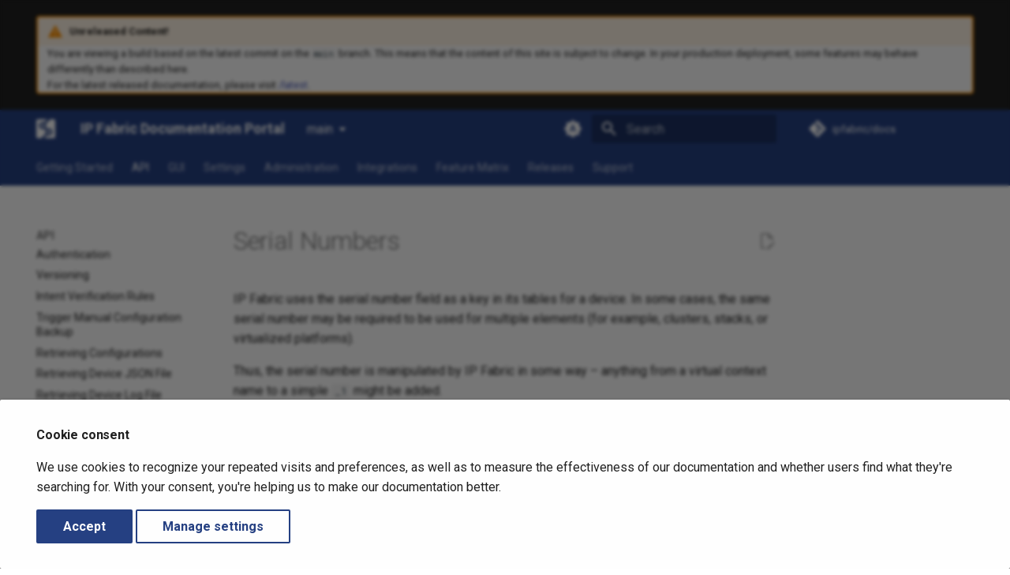

--- FILE ---
content_type: text/html
request_url: https://docs.ipfabric.io/main/IP_Fabric_API/serial_numbers/
body_size: 239146
content:

<!doctype html>
<html lang="en" class="no-js">
  <head>
    
      <meta charset="utf-8">
      <meta name="viewport" content="width=device-width,initial-scale=1">
      
        <meta name="description" content="IP Fabric uses the serial number field as a key in its tables for a device.">
      
      
      
        <link rel="canonical" href="https://docs.ipfabric.io/main/IP_Fabric_API/serial_numbers/">
      
      
        <link rel="prev" href="../retrieving_device_log_file/">
      
      
        <link rel="next" href="../techsupport/">
      
      
        
      
      
      <link rel="icon" href="../../assets/favicon.png">
      <meta name="generator" content="mkdocs-1.6.0, mkdocs-material-9.5.49+insiders-4.53.14">
    
    
      
        <title>Serial Numbers - IP Fabric Documentation Portal</title>
      
    
    
      <link rel="stylesheet" href="../../assets/stylesheets/main.d0dfab1c.min.css">
      
        
        <link rel="stylesheet" href="../../assets/stylesheets/palette.ab4e12ef.min.css">
      
      


    
    
      
    
    
      
        
        
        <link rel="preconnect" href="https://fonts.gstatic.com" crossorigin>
        <link rel="stylesheet" href="https://fonts.googleapis.com/css?family=Roboto:300,300i,400,400i,700,700i%7CRoboto+Mono:400,400i,700,700i&display=fallback">
        <style>:root{--md-text-font:"Roboto";--md-code-font:"Roboto Mono"}</style>
      
    
    
      <link rel="stylesheet" href="../../stylesheets/theme.css">
    
    <script>__md_scope=new URL("../..",location),__md_hash=e=>[...e].reduce(((e,_)=>(e<<5)-e+_.charCodeAt(0)),0),__md_get=(e,_=localStorage,t=__md_scope)=>JSON.parse(_.getItem(t.pathname+"."+e)),__md_set=(e,_,t=localStorage,a=__md_scope)=>{try{t.setItem(a.pathname+"."+e,JSON.stringify(_))}catch(e){}}</script>
    
      
  


  
  

<script id="__analytics">function __md_analytics(){function e(){dataLayer.push(arguments)}window.dataLayer=window.dataLayer||[],e("js",new Date),e("config","G-2EJL11ZZ7X"),document.addEventListener("DOMContentLoaded",(function(){document.forms.search&&document.forms.search.query.addEventListener("blur",(function(){this.value&&e("event","search",{search_term:this.value})}));document$.subscribe((function(){var t=document.forms.feedback;if(void 0!==t)for(var a of t.querySelectorAll("[type=submit]"))a.addEventListener("click",(function(a){a.preventDefault();var n=document.location.pathname,d=this.getAttribute("data-md-value");e("event","feedback",{page:n,data:d}),t.firstElementChild.disabled=!0;var r=t.querySelector(".md-feedback__note [data-md-value='"+d+"']");r&&(r.hidden=!1)})),t.hidden=!1})),location$.subscribe((function(t){e("config","G-2EJL11ZZ7X",{page_path:t.pathname})}))}));var t=document.createElement("script");t.async=!0,t.src="https://www.googletagmanager.com/gtag/js?id=G-2EJL11ZZ7X",document.getElementById("__analytics").insertAdjacentElement("afterEnd",t)}</script>
  
    <script>if("undefined"!=typeof __md_analytics){var consent=__md_get("__consent");consent&&consent.analytics&&__md_analytics()}</script>
  

    
    
  
<meta property="og:type" content="website" />
<meta property="og:title" content="Serial Numbers - IP Fabric Documentation Portal" />
<meta property="og:description" content="IP Fabric uses the serial number field as a key in its tables for a device." />
<meta property="og:image" content="https://docs.ipfabric.io/main/assets/images/social/IP_Fabric_API/serial_numbers.png" />
<meta property="og:image:type" content="image/png" />
<meta property="og:image:width" content="1200" />
<meta property="og:image:height" content="630" />
<meta property="og:url" content="https://docs.ipfabric.io/main/IP_Fabric_API/serial_numbers/" />
<meta property="twitter:card" content="summary_large_image" />
<meta property="twitter:title" content="Serial Numbers - IP Fabric Documentation Portal" />
<meta property="twitter:description" content="IP Fabric uses the serial number field as a key in its tables for a device." />
<meta property="twitter:image" content="https://docs.ipfabric.io/main/assets/images/social/IP_Fabric_API/serial_numbers.png" />
 <link href="../../assets/stylesheets/glightbox.min.css" rel="stylesheet"/><style>
    html.glightbox-open { overflow: initial; height: 100%; }
    .gslide-title { margin-top: 0px; user-select: text; }
    .gslide-desc { color: #666; user-select: text; }
    .gslide-image img { background: white; }
    .gscrollbar-fixer { padding-right: 15px; }
    .gdesc-inner { font-size: 0.75rem; }
    body[data-md-color-scheme="slate"] .gdesc-inner { background: var(--md-default-bg-color);}
    body[data-md-color-scheme="slate"] .gslide-title { color: var(--md-default-fg-color);}
    body[data-md-color-scheme="slate"] .gslide-desc { color: var(--md-default-fg-color);}</style> <script src="../../assets/javascripts/glightbox.min.js"></script></head>
  
  
    
    
      
    
    
    
    
    <body dir="ltr" data-md-color-scheme="default" data-md-color-primary="indigo" data-md-color-accent="indigo">
  
    
    <input class="md-toggle" data-md-toggle="drawer" type="checkbox" id="__drawer" autocomplete="off">
    <input class="md-toggle" data-md-toggle="search" type="checkbox" id="__search" autocomplete="off">
    <label class="md-overlay" for="__drawer"></label>
    <div data-md-component="skip">
      
        
        <a href="#serial-numbers" class="md-skip">
          Skip to content
        </a>
      
    </div>
    <div data-md-component="announce">
      
        <aside class="md-banner">
          <div class="md-banner__inner md-grid md-typeset">
            
            

<div class="admonition warning">
<p class="admonition-title">Unreleased Content!</p>
You are viewing a build based on the latest commit on the <code>main</code>
branch. This means that the content of this site is subject to change. In your
production deployment, some features may behave differently than described
here.

<br/>For the latest released documentation, please visit
<a href="/latest">/latest</a>.
</div>

          </div>
          
        </aside>
      
    </div>
    
      <div data-md-color-scheme="default" data-md-component="outdated" hidden>
        
      </div>
    
    
      

<header class="md-header" data-md-component="header">
  <nav class="md-header__inner md-grid" aria-label="Header">
    <a href="../.." title="IP Fabric Documentation Portal" class="md-header__button md-logo" aria-label="IP Fabric Documentation Portal" data-md-component="logo">
      
  <img src="../../assets/logo.svg" alt="logo">

    </a>
    <label class="md-header__button md-icon" for="__drawer">
      
      <svg xmlns="http://www.w3.org/2000/svg" viewBox="0 0 24 24"><path d="M3 6h18v2H3zm0 5h18v2H3zm0 5h18v2H3z"/></svg>
    </label>
    <div class="md-header__title" data-md-component="header-title">
      <div class="md-header__ellipsis">
        <div class="md-header__topic">
          <span class="md-ellipsis">
            IP Fabric Documentation Portal
          </span>
        </div>
        <div class="md-header__topic" data-md-component="header-topic">
          <span class="md-ellipsis">
            
              Serial Numbers
            
          </span>
        </div>
      </div>
    </div>
    
      
        <form class="md-header__option" data-md-component="palette">
  
    
    
    
    <input class="md-option" data-md-color-media="(prefers-color-scheme)" data-md-color-scheme="default" data-md-color-primary="indigo" data-md-color-accent="indigo"  aria-label="Switch to light mode"  type="radio" name="__palette" id="__palette_0">
    
      <label class="md-header__button md-icon" title="Switch to light mode" for="__palette_1" hidden>
        <svg xmlns="http://www.w3.org/2000/svg" viewBox="0 0 24 24"><path d="m14.3 16-.7-2h-3.2l-.7 2H7.8L11 7h2l3.2 9zM20 8.69V4h-4.69L12 .69 8.69 4H4v4.69L.69 12 4 15.31V20h4.69L12 23.31 15.31 20H20v-4.69L23.31 12zm-9.15 3.96h2.3L12 9z"/></svg>
      </label>
    
  
    
    
    
    <input class="md-option" data-md-color-media="(prefers-color-scheme: light)" data-md-color-scheme="ipfabric" data-md-color-primary="indigo" data-md-color-accent="indigo"  aria-label="Switch to dark mode"  type="radio" name="__palette" id="__palette_1">
    
      <label class="md-header__button md-icon" title="Switch to dark mode" for="__palette_2" hidden>
        <svg xmlns="http://www.w3.org/2000/svg" viewBox="0 0 24 24"><path d="M12 8a4 4 0 0 0-4 4 4 4 0 0 0 4 4 4 4 0 0 0 4-4 4 4 0 0 0-4-4m0 10a6 6 0 0 1-6-6 6 6 0 0 1 6-6 6 6 0 0 1 6 6 6 6 0 0 1-6 6m8-9.31V4h-4.69L12 .69 8.69 4H4v4.69L.69 12 4 15.31V20h4.69L12 23.31 15.31 20H20v-4.69L23.31 12z"/></svg>
      </label>
    
  
    
    
    
    <input class="md-option" data-md-color-media="(prefers-color-scheme: dark)" data-md-color-scheme="slate" data-md-color-primary="indigo" data-md-color-accent="indigo"  aria-label="Switch to system preference"  type="radio" name="__palette" id="__palette_2">
    
      <label class="md-header__button md-icon" title="Switch to system preference" for="__palette_0" hidden>
        <svg xmlns="http://www.w3.org/2000/svg" viewBox="0 0 24 24"><path d="M12 18c-.89 0-1.74-.2-2.5-.55C11.56 16.5 13 14.42 13 12s-1.44-4.5-3.5-5.45C10.26 6.2 11.11 6 12 6a6 6 0 0 1 6 6 6 6 0 0 1-6 6m8-9.31V4h-4.69L12 .69 8.69 4H4v4.69L.69 12 4 15.31V20h4.69L12 23.31 15.31 20H20v-4.69L23.31 12z"/></svg>
      </label>
    
  
</form>
      
    
    
      <script>var palette=__md_get("__palette");if(palette&&palette.color){if("(prefers-color-scheme)"===palette.color.media){var media=matchMedia("(prefers-color-scheme: light)"),input=document.querySelector(media.matches?"[data-md-color-media='(prefers-color-scheme: light)']":"[data-md-color-media='(prefers-color-scheme: dark)']");palette.color.media=input.getAttribute("data-md-color-media"),palette.color.scheme=input.getAttribute("data-md-color-scheme"),palette.color.primary=input.getAttribute("data-md-color-primary"),palette.color.accent=input.getAttribute("data-md-color-accent")}for(var[key,value]of Object.entries(palette.color))document.body.setAttribute("data-md-color-"+key,value)}</script>
    
    
    
      <label class="md-header__button md-icon" for="__search">
        
        <svg xmlns="http://www.w3.org/2000/svg" viewBox="0 0 24 24"><path d="M9.5 3A6.5 6.5 0 0 1 16 9.5c0 1.61-.59 3.09-1.56 4.23l.27.27h.79l5 5-1.5 1.5-5-5v-.79l-.27-.27A6.52 6.52 0 0 1 9.5 16 6.5 6.5 0 0 1 3 9.5 6.5 6.5 0 0 1 9.5 3m0 2C7 5 5 7 5 9.5S7 14 9.5 14 14 12 14 9.5 12 5 9.5 5"/></svg>
      </label>
      <div class="md-search" data-md-component="search" role="dialog">
  <label class="md-search__overlay" for="__search"></label>
  <div class="md-search__inner" role="search">
    <form class="md-search__form" name="search">
      <input type="text" class="md-search__input" name="query" aria-label="Search" placeholder="Search" autocapitalize="off" autocorrect="off" autocomplete="off" spellcheck="false" data-md-component="search-query" required>
      <label class="md-search__icon md-icon" for="__search">
        
        <svg xmlns="http://www.w3.org/2000/svg" viewBox="0 0 24 24"><path d="M9.5 3A6.5 6.5 0 0 1 16 9.5c0 1.61-.59 3.09-1.56 4.23l.27.27h.79l5 5-1.5 1.5-5-5v-.79l-.27-.27A6.52 6.52 0 0 1 9.5 16 6.5 6.5 0 0 1 3 9.5 6.5 6.5 0 0 1 9.5 3m0 2C7 5 5 7 5 9.5S7 14 9.5 14 14 12 14 9.5 12 5 9.5 5"/></svg>
        
        <svg xmlns="http://www.w3.org/2000/svg" viewBox="0 0 24 24"><path d="M20 11v2H8l5.5 5.5-1.42 1.42L4.16 12l7.92-7.92L13.5 5.5 8 11z"/></svg>
      </label>
      <nav class="md-search__options" aria-label="Search">
        
        <button type="reset" class="md-search__icon md-icon" title="Clear" aria-label="Clear" tabindex="-1">
          
          <svg xmlns="http://www.w3.org/2000/svg" viewBox="0 0 24 24"><path d="M19 6.41 17.59 5 12 10.59 6.41 5 5 6.41 10.59 12 5 17.59 6.41 19 12 13.41 17.59 19 19 17.59 13.41 12z"/></svg>
        </button>
      </nav>
      
        <div class="md-search__suggest" data-md-component="search-suggest"></div>
      
    </form>
    <div class="md-search__output">
      <div class="md-search__scrollwrap" tabindex="0" data-md-scrollfix>
        <div class="md-search-result" data-md-component="search-result">
          <div class="md-search-result__meta">
            Initializing search
          </div>
          <ol class="md-search-result__list" role="presentation"></ol>
        </div>
      </div>
    </div>
  </div>
</div>
    
    
      <div class="md-header__source">
        <a href="https://github.com/ipfabric/docs" title="Go to repository" class="md-source" data-md-component="source">
  <div class="md-source__icon md-icon">
    
    <svg xmlns="http://www.w3.org/2000/svg" viewBox="0 0 448 512"><!--! Font Awesome Free 6.7.1 by @fontawesome - https://fontawesome.com License - https://fontawesome.com/license/free (Icons: CC BY 4.0, Fonts: SIL OFL 1.1, Code: MIT License) Copyright 2024 Fonticons, Inc.--><path d="M439.55 236.05 244 40.45a28.87 28.87 0 0 0-40.81 0l-40.66 40.63 51.52 51.52c27.06-9.14 52.68 16.77 43.39 43.68l49.66 49.66c34.23-11.8 61.18 31 35.47 56.69-26.49 26.49-70.21-2.87-56-37.34L240.22 199v121.85c25.3 12.54 22.26 41.85 9.08 55a34.34 34.34 0 0 1-48.55 0c-17.57-17.6-11.07-46.91 11.25-56v-123c-20.8-8.51-24.6-30.74-18.64-45L142.57 101 8.45 235.14a28.86 28.86 0 0 0 0 40.81l195.61 195.6a28.86 28.86 0 0 0 40.8 0l194.69-194.69a28.86 28.86 0 0 0 0-40.81"/></svg>
  </div>
  <div class="md-source__repository">
    ipfabric/docs
  </div>
</a>
      </div>
    
  </nav>
  
</header>
    
    <div class="md-container" data-md-component="container">
      
      
        
          
            
<nav class="md-tabs" aria-label="Tabs" data-md-component="tabs">
  <div class="md-grid">
    <ul class="md-tabs__list">
      
        
  
  
  
    
    
      <li class="md-tabs__item">
        <a href="../.." class="md-tabs__link">
          
  
  Getting Started

        </a>
      </li>
    
  

      
        
  
  
    
  
  
    
    
      <li class="md-tabs__item md-tabs__item--active">
        <a href="../" class="md-tabs__link">
          
  
  API

        </a>
      </li>
    
  

      
        
  
  
  
    
    
      <li class="md-tabs__item">
        <a href="../../IP_Fabric_GUI/dashboard/" class="md-tabs__link">
          
  
  GUI

        </a>
      </li>
    
  

      
        
  
  
  
    
    
      <li class="md-tabs__item">
        <a href="../../IP_Fabric_Settings/configuration_management/" class="md-tabs__link">
          
  
  Settings

        </a>
      </li>
    
  

      
        
  
  
  
    
    
      <li class="md-tabs__item">
        <a href="../../System_Administration/increase_disk_space/" class="md-tabs__link">
          
  
  Administration

        </a>
      </li>
    
  

      
        
  
  
  
    
    
      <li class="md-tabs__item">
        <a href="../../integrations/" class="md-tabs__link">
          
  
  Integrations

        </a>
      </li>
    
  

      
        
  
  
  
    <li class="md-tabs__item">
      <a href="https://matrix.ipfabric.io/" class="md-tabs__link">
        
  
    
  
  Feature Matrix

      </a>
    </li>
  

      
        
  
  
  
    
    
      <li class="md-tabs__item">
        <a href="../../releases/" class="md-tabs__link">
          
  
  Releases

        </a>
      </li>
    
  

      
        
  
  
  
    
    
      <li class="md-tabs__item">
        <a href="../../support/" class="md-tabs__link">
          
  
  Support

        </a>
      </li>
    
  

      
    </ul>
  </div>
</nav>
          
        
      
      <main class="md-main" data-md-component="main">
        <div class="md-main__inner md-grid">
          
            
              
              <div class="md-sidebar md-sidebar--primary" data-md-component="sidebar" data-md-type="navigation" >
                <div class="md-sidebar__scrollwrap">
                  <div class="md-sidebar__inner">
                    


  


<nav class="md-nav md-nav--primary md-nav--lifted" aria-label="Navigation" data-md-level="0">
  <label class="md-nav__title" for="__drawer">
    <a href="../.." title="IP Fabric Documentation Portal" class="md-nav__button md-logo" aria-label="IP Fabric Documentation Portal" data-md-component="logo">
      
  <img src="../../assets/logo.svg" alt="logo">

    </a>
    IP Fabric Documentation Portal
  </label>
  
    <div class="md-nav__source">
      <a href="https://github.com/ipfabric/docs" title="Go to repository" class="md-source" data-md-component="source">
  <div class="md-source__icon md-icon">
    
    <svg xmlns="http://www.w3.org/2000/svg" viewBox="0 0 448 512"><!--! Font Awesome Free 6.7.1 by @fontawesome - https://fontawesome.com License - https://fontawesome.com/license/free (Icons: CC BY 4.0, Fonts: SIL OFL 1.1, Code: MIT License) Copyright 2024 Fonticons, Inc.--><path d="M439.55 236.05 244 40.45a28.87 28.87 0 0 0-40.81 0l-40.66 40.63 51.52 51.52c27.06-9.14 52.68 16.77 43.39 43.68l49.66 49.66c34.23-11.8 61.18 31 35.47 56.69-26.49 26.49-70.21-2.87-56-37.34L240.22 199v121.85c25.3 12.54 22.26 41.85 9.08 55a34.34 34.34 0 0 1-48.55 0c-17.57-17.6-11.07-46.91 11.25-56v-123c-20.8-8.51-24.6-30.74-18.64-45L142.57 101 8.45 235.14a28.86 28.86 0 0 0 0 40.81l195.61 195.6a28.86 28.86 0 0 0 40.8 0l194.69-194.69a28.86 28.86 0 0 0 0-40.81"/></svg>
  </div>
  <div class="md-source__repository">
    ipfabric/docs
  </div>
</a>
    </div>
  
  <ul class="md-nav__list" data-md-scrollfix>
    
      
      
  
  
  
  
    
    
    
      
      
    
    
    <li class="md-nav__item md-nav__item--nested">
      
        
        
        <input class="md-nav__toggle md-toggle " type="checkbox" id="__nav_1" >
        
          
          <label class="md-nav__link" for="__nav_1" id="__nav_1_label" tabindex="0">
            
  
  <span class="md-ellipsis">
    
  
    Getting Started
  

    
  </span>
  
  

            <span class="md-nav__icon md-icon"></span>
          </label>
        
        <nav class="md-nav" data-md-level="1" aria-labelledby="__nav_1_label" aria-expanded="false">
          <label class="md-nav__title" for="__nav_1">
            <span class="md-nav__icon md-icon"></span>
            
  
    Getting Started
  

          </label>
          <ul class="md-nav__list" data-md-scrollfix>
            
              
                
  
  
  
  
    <li class="md-nav__item">
      <a href="../.." class="md-nav__link">
        
  
  <span class="md-ellipsis">
    
  
    Welcome
  

    
  </span>
  
  

      </a>
    </li>
  

              
            
              
                
  
  
  
  
    
    
    
      
      
    
    
    <li class="md-nav__item md-nav__item--nested">
      
        
        
        <input class="md-nav__toggle md-toggle " type="checkbox" id="__nav_1_2" >
        
          
          <label class="md-nav__link" for="__nav_1_2" id="__nav_1_2_label" tabindex="0">
            
  
  <span class="md-ellipsis">
    
  
    Overview
  

    
  </span>
  
  

            <span class="md-nav__icon md-icon"></span>
          </label>
        
        <nav class="md-nav" data-md-level="2" aria-labelledby="__nav_1_2_label" aria-expanded="false">
          <label class="md-nav__title" for="__nav_1_2">
            <span class="md-nav__icon md-icon"></span>
            
  
    Overview
  

          </label>
          <ul class="md-nav__list" data-md-scrollfix>
            
              
                
  
  
  
  
    <li class="md-nav__item">
      <a href="../../overview/" class="md-nav__link">
        
  
  <span class="md-ellipsis">
    
  
    IP Fabric Overview
  

    
  </span>
  
  

      </a>
    </li>
  

              
            
              
                
  
  
  
  
    <li class="md-nav__item">
      <a href="../../overview/faq/" class="md-nav__link">
        
  
  <span class="md-ellipsis">
    
  
    Frequently Asked Questions &ndash; FAQ
  

    
  </span>
  
  

      </a>
    </li>
  

              
            
              
                
  
  
  
  
    <li class="md-nav__item">
      <a href="../../overview/glossary/" class="md-nav__link">
        
  
  <span class="md-ellipsis">
    
  
    IP Fabric Glossary
  

    
  </span>
  
  

      </a>
    </li>
  

              
            
              
                
  
  
  
  
    <li class="md-nav__item">
      <a href="../../overview/licensing/" class="md-nav__link">
        
  
  <span class="md-ellipsis">
    
  
    Licensing
  

    
  </span>
  
  

      </a>
    </li>
  

              
            
              
                
  
  
  
  
    <li class="md-nav__item">
      <a href="../../overview/snapshots/" class="md-nav__link">
        
  
  <span class="md-ellipsis">
    
  
    How Snapshots Work
  

    
  </span>
  
  

      </a>
    </li>
  

              
            
              
                
  
  
  
  
    
    
    
      
      
    
    
    <li class="md-nav__item md-nav__item--nested">
      
        
        
        <input class="md-nav__toggle md-toggle " type="checkbox" id="__nav_1_2_6" >
        
          
          <label class="md-nav__link" for="__nav_1_2_6" id="__nav_1_2_6_label" tabindex="0">
            
  
  <span class="md-ellipsis">
    
  
    How Discovery Works
  

    
  </span>
  
  

            <span class="md-nav__icon md-icon"></span>
          </label>
        
        <nav class="md-nav" data-md-level="3" aria-labelledby="__nav_1_2_6_label" aria-expanded="false">
          <label class="md-nav__title" for="__nav_1_2_6">
            <span class="md-nav__icon md-icon"></span>
            
  
    How Discovery Works
  

          </label>
          <ul class="md-nav__list" data-md-scrollfix>
            
              
                
  
  
  
  
    <li class="md-nav__item">
      <a href="../../overview/How_Discovery_Works/API_discovery/" class="md-nav__link">
        
  
  <span class="md-ellipsis">
    
  
    How API Discovery Works
  

    
  </span>
  
  

      </a>
    </li>
  

              
            
              
                
  
  
  
  
    <li class="md-nav__item">
      <a href="../../overview/How_Discovery_Works/CLI_discovery/" class="md-nav__link">
        
  
  <span class="md-ellipsis">
    
  
    How CLI Discovery Works
  

    
  </span>
  
  

      </a>
    </li>
  

              
            
              
                
  
  
  
  
    <li class="md-nav__item">
      <a href="../../overview/How_Discovery_Works/troubleshooting_discovery/" class="md-nav__link">
        
  
  <span class="md-ellipsis">
    
  
    Troubleshooting Discovery
  

    
  </span>
  
  

      </a>
    </li>
  

              
            
              
                
  
  
  
  
    
    
    
      
      
    
    
    <li class="md-nav__item md-nav__item--nested">
      
        
        
        <input class="md-nav__toggle md-toggle " type="checkbox" id="__nav_1_2_6_4" >
        
          
          <label class="md-nav__link" for="__nav_1_2_6_4" id="__nav_1_2_6_4_label" tabindex="0">
            
  
  <span class="md-ellipsis">
    
  
    Common problems
  

    
  </span>
  
  

            <span class="md-nav__icon md-icon"></span>
          </label>
        
        <nav class="md-nav" data-md-level="4" aria-labelledby="__nav_1_2_6_4_label" aria-expanded="false">
          <label class="md-nav__title" for="__nav_1_2_6_4">
            <span class="md-nav__icon md-icon"></span>
            
  
    Common problems
  

          </label>
          <ul class="md-nav__list" data-md-scrollfix>
            
              
                
  
  
  
  
    <li class="md-nav__item">
      <a href="../../overview/How_Discovery_Works/common_problems/connectivity_report/" class="md-nav__link">
        
  
  <span class="md-ellipsis">
    
  
    Connectivity Report &ndash; Type of Error
  

    
  </span>
  
  

      </a>
    </li>
  

              
            
              
                
  
  
  
  
    <li class="md-nav__item">
      <a href="../../overview/How_Discovery_Works/common_problems/finetune-ssh-telnet/" class="md-nav__link">
        
  
  <span class="md-ellipsis">
    
  
    Fine-Tune SSH/Telnet CLI Parameters
  

    
  </span>
  
  

      </a>
    </li>
  

              
            
              
                
  
  
  
  
    <li class="md-nav__item">
      <a href="../../overview/How_Discovery_Works/common_problems/no-devices-discovered/" class="md-nav__link">
        
  
  <span class="md-ellipsis">
    
  
    No Devices Discovered
  

    
  </span>
  
  

      </a>
    </li>
  

              
            
              
                
  
  
  
  
    <li class="md-nav__item">
      <a href="../../overview/How_Discovery_Works/common_problems/quagga-frr/" class="md-nav__link">
        
  
  <span class="md-ellipsis">
    
  
    Configuring Quagga / FRR to Work With IP Fabric
  

    
  </span>
  
  

      </a>
    </li>
  

              
            
          </ul>
        </nav>
      
    </li>
  

              
            
          </ul>
        </nav>
      
    </li>
  

              
            
          </ul>
        </nav>
      
    </li>
  

              
            
              
                
  
  
  
  
    
    
    
      
      
    
    
    <li class="md-nav__item md-nav__item--nested">
      
        
        
        <input class="md-nav__toggle md-toggle " type="checkbox" id="__nav_1_3" >
        
          
          <label class="md-nav__link" for="__nav_1_3" id="__nav_1_3_label" tabindex="0">
            
  
  <span class="md-ellipsis">
    
  
    Platform First Steps
  

    
  </span>
  
  

            <span class="md-nav__icon md-icon"></span>
          </label>
        
        <nav class="md-nav" data-md-level="2" aria-labelledby="__nav_1_3_label" aria-expanded="false">
          <label class="md-nav__title" for="__nav_1_3">
            <span class="md-nav__icon md-icon"></span>
            
  
    Platform First Steps
  

          </label>
          <ul class="md-nav__list" data-md-scrollfix>
            
              
                
  
  
  
  
    <li class="md-nav__item">
      <a href="../../platform_first_steps/00-quick_start/" class="md-nav__link">
        
  
  <span class="md-ellipsis">
    
  
    Quick Start Installation Guide
  

    
  </span>
  
  

      </a>
    </li>
  

              
            
              
                
  
  
  
  
    <li class="md-nav__item">
      <a href="../../platform_first_steps/01-deployment/" class="md-nav__link">
        
  
  <span class="md-ellipsis">
    
  
    Deploying IP Fabric Virtual Machine (VM)
  

    
  </span>
  
  

      </a>
    </li>
  

              
            
              
                
  
  
  
  
    <li class="md-nav__item">
      <a href="../../platform_first_steps/02-ipf_cli_config/" class="md-nav__link">
        
  
  <span class="md-ellipsis">
    
  
    IPF CLI Config
  

    
  </span>
  
  

      </a>
    </li>
  

              
            
              
                
  
  
  
  
    <li class="md-nav__item">
      <a href="../../platform_first_steps/03-access_ui/" class="md-nav__link">
        
  
  <span class="md-ellipsis">
    
  
    Access User Interface and Install License
  

    
  </span>
  
  

      </a>
    </li>
  

              
            
              
                
  
  
  
  
    <li class="md-nav__item">
      <a href="../../platform_first_steps/04-configuration_wizard/" class="md-nav__link">
        
  
  <span class="md-ellipsis">
    
  
    Configuration Wizard
  

    
  </span>
  
  

      </a>
    </li>
  

              
            
              
                
  
  
  
  
    <li class="md-nav__item">
      <a href="../../platform_first_steps/05-initial_discovery/" class="md-nav__link">
        
  
  <span class="md-ellipsis">
    
  
    Initial Discovery
  

    
  </span>
  
  

      </a>
    </li>
  

              
            
          </ul>
        </nav>
      
    </li>
  

              
            
          </ul>
        </nav>
      
    </li>
  

    
      
      
  
  
    
  
  
  
    
    
    
      
        
        
      
      
    
    
    <li class="md-nav__item md-nav__item--active md-nav__item--section md-nav__item--nested">
      
        
        
        <input class="md-nav__toggle md-toggle " type="checkbox" id="__nav_2" checked>
        
          
          <label class="md-nav__link" for="__nav_2" id="__nav_2_label" tabindex="">
            
  
  <span class="md-ellipsis">
    
  
    API
  

    
  </span>
  
  

            <span class="md-nav__icon md-icon"></span>
          </label>
        
        <nav class="md-nav" data-md-level="1" aria-labelledby="__nav_2_label" aria-expanded="true">
          <label class="md-nav__title" for="__nav_2">
            <span class="md-nav__icon md-icon"></span>
            
  
    API
  

          </label>
          <ul class="md-nav__list" data-md-scrollfix>
            
              
                
  
  
  
  
    <li class="md-nav__item">
      <a href="../" class="md-nav__link">
        
  
  <span class="md-ellipsis">
    
  
    Overview
  

    
  </span>
  
  

      </a>
    </li>
  

              
            
              
                
  
  
  
  
    <li class="md-nav__item">
      <a href="../authentication/" class="md-nav__link">
        
  
  <span class="md-ellipsis">
    
  
    Authentication
  

    
  </span>
  
  

      </a>
    </li>
  

              
            
              
                
  
  
  
  
    <li class="md-nav__item">
      <a href="../versioning/" class="md-nav__link">
        
  
  <span class="md-ellipsis">
    
  
    Versioning
  

    
  </span>
  
  

      </a>
    </li>
  

              
            
              
                
  
  
  
  
    <li class="md-nav__item">
      <a href="../intent_verification_rules/" class="md-nav__link">
        
  
  <span class="md-ellipsis">
    
  
    Intent Verification Rules
  

    
  </span>
  
  

      </a>
    </li>
  

              
            
              
                
  
  
  
  
    <li class="md-nav__item">
      <a href="../manual_config_backup/" class="md-nav__link">
        
  
  <span class="md-ellipsis">
    
  
    Trigger Manual Configuration Backup
  

    
  </span>
  
  

      </a>
    </li>
  

              
            
              
                
  
  
  
  
    <li class="md-nav__item">
      <a href="../retrieving_configurations/" class="md-nav__link">
        
  
  <span class="md-ellipsis">
    
  
    Retrieving Configurations
  

    
  </span>
  
  

      </a>
    </li>
  

              
            
              
                
  
  
  
  
    <li class="md-nav__item">
      <a href="../retrieving_device_json_file/" class="md-nav__link">
        
  
  <span class="md-ellipsis">
    
  
    Retrieving Device JSON File
  

    
  </span>
  
  

      </a>
    </li>
  

              
            
              
                
  
  
  
  
    <li class="md-nav__item">
      <a href="../retrieving_device_log_file/" class="md-nav__link">
        
  
  <span class="md-ellipsis">
    
  
    Retrieving Device Log File
  

    
  </span>
  
  

      </a>
    </li>
  

              
            
              
                
  
  
    
  
  
  
    <li class="md-nav__item md-nav__item--active">
      
      <input class="md-nav__toggle md-toggle" type="checkbox" id="__toc">
      
      
        
      
      
      <a href="./" class="md-nav__link md-nav__link--active">
        
  
  <span class="md-ellipsis">
    
  
    Serial Numbers
  

    
  </span>
  
  

      </a>
      
    </li>
  

              
            
              
                
  
  
  
  
    <li class="md-nav__item">
      <a href="../techsupport/" class="md-nav__link">
        
  
  <span class="md-ellipsis">
    
  
    Generate and Download Techsupport File via API
  

    
  </span>
  
  

      </a>
    </li>
  

              
            
              
                
  
  
  
  
    
    
    
      
      
    
    
    <li class="md-nav__item md-nav__item--nested">
      
        
        
        <input class="md-nav__toggle md-toggle " type="checkbox" id="__nav_2_11" >
        
          
          <label class="md-nav__link" for="__nav_2_11" id="__nav_2_11_label" tabindex="0">
            
  
  <span class="md-ellipsis">
    
  
    Path Lookup
  

    
  </span>
  
  

            <span class="md-nav__icon md-icon"></span>
          </label>
        
        <nav class="md-nav" data-md-level="2" aria-labelledby="__nav_2_11_label" aria-expanded="false">
          <label class="md-nav__title" for="__nav_2_11">
            <span class="md-nav__icon md-icon"></span>
            
  
    Path Lookup
  

          </label>
          <ul class="md-nav__list" data-md-scrollfix>
            
              
                
  
  
  
  
    <li class="md-nav__item">
      <a href="../Path_Lookup/" class="md-nav__link">
        
  
  <span class="md-ellipsis">
    
  
    Overview
  

    
  </span>
  
  

      </a>
    </li>
  

              
            
              
                
  
  
  
  
    <li class="md-nav__item">
      <a href="../Path_Lookup/host_to_gateway_path_lookup/" class="md-nav__link">
        
  
  <span class="md-ellipsis">
    
  
    Host-to-Gateway Path Lookup
  

    
  </span>
  
  

      </a>
    </li>
  

              
            
              
                
  
  
  
  
    <li class="md-nav__item">
      <a href="../Path_Lookup/multicast_path_lookup/" class="md-nav__link">
        
  
  <span class="md-ellipsis">
    
  
    Multicast Path Lookup
  

    
  </span>
  
  

      </a>
    </li>
  

              
            
              
                
  
  
  
  
    <li class="md-nav__item">
      <a href="../Path_Lookup/path_lookup_ICMP_decoder/" class="md-nav__link">
        
  
  <span class="md-ellipsis">
    
  
    Path Lookup ICMP Decoder
  

    
  </span>
  
  

      </a>
    </li>
  

              
            
              
                
  
  
  
  
    <li class="md-nav__item">
      <a href="../Path_Lookup/unicast_path_lookup/" class="md-nav__link">
        
  
  <span class="md-ellipsis">
    
  
    Unicast Path Lookup
  

    
  </span>
  
  

      </a>
    </li>
  

              
            
          </ul>
        </nav>
      
    </li>
  

              
            
              
                
  
  
  
  
    
    
    
      
      
    
    
    <li class="md-nav__item md-nav__item--nested">
      
        
        
        <input class="md-nav__toggle md-toggle " type="checkbox" id="__nav_2_12" >
        
          
          <label class="md-nav__link" for="__nav_2_12" id="__nav_2_12_label" tabindex="0">
            
  
  <span class="md-ellipsis">
    
  
    Settings
  

    
  </span>
  
  

            <span class="md-nav__icon md-icon"></span>
          </label>
        
        <nav class="md-nav" data-md-level="2" aria-labelledby="__nav_2_12_label" aria-expanded="false">
          <label class="md-nav__title" for="__nav_2_12">
            <span class="md-nav__icon md-icon"></span>
            
  
    Settings
  

          </label>
          <ul class="md-nav__list" data-md-scrollfix>
            
              
                
  
  
  
  
    <li class="md-nav__item">
      <a href="../Settings/bgp_route_collection/" class="md-nav__link">
        
  
  <span class="md-ellipsis">
    
  
    BGP Route Collection Enhancements
  

    
  </span>
  
  

      </a>
    </li>
  

              
            
          </ul>
        </nav>
      
    </li>
  

              
            
              
                
  
  
  
  
    
    
    
      
      
    
    
    <li class="md-nav__item md-nav__item--nested">
      
        
        
        <input class="md-nav__toggle md-toggle " type="checkbox" id="__nav_2_13" >
        
          
          <label class="md-nav__link" for="__nav_2_13" id="__nav_2_13_label" tabindex="0">
            
  
  <span class="md-ellipsis">
    
  
    Tutorials
  

    
  </span>
  
  

            <span class="md-nav__icon md-icon"></span>
          </label>
        
        <nav class="md-nav" data-md-level="2" aria-labelledby="__nav_2_13_label" aria-expanded="false">
          <label class="md-nav__title" for="__nav_2_13">
            <span class="md-nav__icon md-icon"></span>
            
  
    Tutorials
  

          </label>
          <ul class="md-nav__list" data-md-scrollfix>
            
              
                
  
  
  
  
    <li class="md-nav__item">
      <a href="../Tutorials/interating_over_large_collections/" class="md-nav__link">
        
  
  <span class="md-ellipsis">
    
  
    Iterating Over Large Collections
  

    
  </span>
  
  

      </a>
    </li>
  

              
            
              
                
  
  
  
  
    <li class="md-nav__item">
      <a href="../Tutorials/simulate_unicast_path_lookup_using_python/" class="md-nav__link">
        
  
  <span class="md-ellipsis">
    
  
    Simulate Unicast Path Lookup in IP Fabric Using Python
  

    
  </span>
  
  

      </a>
    </li>
  

              
            
          </ul>
        </nav>
      
    </li>
  

              
            
              
                
  
  
  
  
    
    
    
      
      
    
    
    <li class="md-nav__item md-nav__item--nested">
      
        
        
        <input class="md-nav__toggle md-toggle " type="checkbox" id="__nav_2_14" >
        
          
          <label class="md-nav__link" for="__nav_2_14" id="__nav_2_14_label" tabindex="0">
            
  
  <span class="md-ellipsis">
    
  
    Snapshots
  

    
  </span>
  
  

            <span class="md-nav__icon md-icon"></span>
          </label>
        
        <nav class="md-nav" data-md-level="2" aria-labelledby="__nav_2_14_label" aria-expanded="false">
          <label class="md-nav__title" for="__nav_2_14">
            <span class="md-nav__icon md-icon"></span>
            
  
    Snapshots
  

          </label>
          <ul class="md-nav__list" data-md-scrollfix>
            
              
                
  
  
  
  
    <li class="md-nav__item">
      <a href="../snapshots/create_new_snapshots_via_api/" class="md-nav__link">
        
  
  <span class="md-ellipsis">
    
  
    Create New Snapshots via API
  

    
  </span>
  
  

      </a>
    </li>
  

              
            
              
                
  
  
  
  
    <li class="md-nav__item">
      <a href="../snapshots/modifying_snapshots/" class="md-nav__link">
        
  
  <span class="md-ellipsis">
    
  
    Snapshot Modifications
  

    
  </span>
  
  

      </a>
    </li>
  

              
            
              
                
  
  
  
  
    <li class="md-nav__item">
      <a href="../snapshots/snapshot_table/" class="md-nav__link">
        
  
  <span class="md-ellipsis">
    
  
    Snapshot Table
  

    
  </span>
  
  

      </a>
    </li>
  

              
            
          </ul>
        </nav>
      
    </li>
  

              
            
          </ul>
        </nav>
      
    </li>
  

    
      
      
  
  
  
  
    
    
    
      
      
    
    
    <li class="md-nav__item md-nav__item--nested">
      
        
        
        <input class="md-nav__toggle md-toggle " type="checkbox" id="__nav_3" >
        
          
          <label class="md-nav__link" for="__nav_3" id="__nav_3_label" tabindex="0">
            
  
  <span class="md-ellipsis">
    
  
    GUI
  

    
  </span>
  
  

            <span class="md-nav__icon md-icon"></span>
          </label>
        
        <nav class="md-nav" data-md-level="1" aria-labelledby="__nav_3_label" aria-expanded="false">
          <label class="md-nav__title" for="__nav_3">
            <span class="md-nav__icon md-icon"></span>
            
  
    GUI
  

          </label>
          <ul class="md-nav__list" data-md-scrollfix>
            
              
                
  
  
  
  
    <li class="md-nav__item">
      <a href="../../IP_Fabric_GUI/dashboard/" class="md-nav__link">
        
  
  <span class="md-ellipsis">
    
  
    Dashboard
  

    
  </span>
  
  

      </a>
    </li>
  

              
            
              
                
  
  
  
  
    <li class="md-nav__item">
      <a href="../../IP_Fabric_GUI/discovery_snapshot/" class="md-nav__link">
        
  
  <span class="md-ellipsis">
    
  
    Discovery Snapshot
  

    
  </span>
  
  

      </a>
    </li>
  

              
            
              
                
  
  
  
  
    <li class="md-nav__item">
      <a href="../../IP_Fabric_GUI/extensions/" class="md-nav__link">
        
  
  <span class="md-ellipsis">
    
  
    Extensions
  

    
  </span>
  
  

      </a>
    </li>
  

              
            
              
                
  
  
  
  
    <li class="md-nav__item">
      <a href="../../IP_Fabric_GUI/global_filter/" class="md-nav__link">
        
  
  <span class="md-ellipsis">
    
  
    Global Filter
  

    
  </span>
  
  

      </a>
    </li>
  

              
            
              
                
  
  
  
  
    <li class="md-nav__item">
      <a href="../../IP_Fabric_GUI/inventory/" class="md-nav__link">
        
  
  <span class="md-ellipsis">
    
  
    Inventory
  

    
  </span>
  
  

      </a>
    </li>
  

              
            
              
                
  
  
  
  
    <li class="md-nav__item">
      <a href="../../IP_Fabric_GUI/reports/" class="md-nav__link">
        
  
  <span class="md-ellipsis">
    
  
    Reports
  

    
  </span>
  
  

      </a>
    </li>
  

              
            
              
                
  
  
  
  
    <li class="md-nav__item">
      <a href="../../IP_Fabric_GUI/usage_data_collection/" class="md-nav__link">
        
  
  <span class="md-ellipsis">
    
  
    Usage Data Collection
  

    
  </span>
  
  

      </a>
    </li>
  

              
            
              
                
  
  
  
  
    
    
    
      
      
    
    
    <li class="md-nav__item md-nav__item--nested">
      
        
        
        <input class="md-nav__toggle md-toggle " type="checkbox" id="__nav_3_8" >
        
          
          <label class="md-nav__link" for="__nav_3_8" id="__nav_3_8_label" tabindex="0">
            
  
  <span class="md-ellipsis">
    
  
    Diagrams
  

    
  </span>
  
  

            <span class="md-nav__icon md-icon"></span>
          </label>
        
        <nav class="md-nav" data-md-level="2" aria-labelledby="__nav_3_8_label" aria-expanded="false">
          <label class="md-nav__title" for="__nav_3_8">
            <span class="md-nav__icon md-icon"></span>
            
  
    Diagrams
  

          </label>
          <ul class="md-nav__list" data-md-scrollfix>
            
              
                
  
  
  
  
    <li class="md-nav__item">
      <a href="../../IP_Fabric_GUI/diagrams/" class="md-nav__link">
        
  
  <span class="md-ellipsis">
    
  
    Overview
  

    
  </span>
  
  

      </a>
    </li>
  

              
            
              
                
  
  
  
  
    <li class="md-nav__item">
      <a href="../../IP_Fabric_GUI/diagrams/compare_snapshot/" class="md-nav__link">
        
  
  <span class="md-ellipsis">
    
  
    Compare Snapshot
  

    
  </span>
  
  

      </a>
    </li>
  

              
            
              
                
  
  
  
  
    <li class="md-nav__item">
      <a href="../../IP_Fabric_GUI/diagrams/how_to_use_path-lookup/" class="md-nav__link">
        
  
  <span class="md-ellipsis">
    
  
    How To Use Path Lookup
  

    
  </span>
  
  

      </a>
    </li>
  

              
            
              
                
  
  
  
  
    <li class="md-nav__item">
      <a href="../../IP_Fabric_GUI/diagrams/intent_checks/" class="md-nav__link">
        
  
  <span class="md-ellipsis">
    
  
    Intent Checks
  

    
  </span>
  
  

      </a>
    </li>
  

              
            
              
                
  
  
  
  
    <li class="md-nav__item">
      <a href="../../IP_Fabric_GUI/diagrams/network_viewer/" class="md-nav__link">
        
  
  <span class="md-ellipsis">
    
  
    Network Viewer
  

    
  </span>
  
  

      </a>
    </li>
  

              
            
              
                
  
  
  
  
    
    
    
      
      
    
    
    <li class="md-nav__item md-nav__item--nested">
      
        
        
        <input class="md-nav__toggle md-toggle " type="checkbox" id="__nav_3_8_6" >
        
          
          <label class="md-nav__link" for="__nav_3_8_6" id="__nav_3_8_6_label" tabindex="0">
            
  
  <span class="md-ellipsis">
    
  
    Vendors
  

    
  </span>
  
  

            <span class="md-nav__icon md-icon"></span>
          </label>
        
        <nav class="md-nav" data-md-level="3" aria-labelledby="__nav_3_8_6_label" aria-expanded="false">
          <label class="md-nav__title" for="__nav_3_8_6">
            <span class="md-nav__icon md-icon"></span>
            
  
    Vendors
  

          </label>
          <ul class="md-nav__list" data-md-scrollfix>
            
              
                
  
  
  
  
    <li class="md-nav__item">
      <a href="../../IP_Fabric_GUI/diagrams/vendors/meraki/" class="md-nav__link">
        
  
  <span class="md-ellipsis">
    
  
    Cisco Meraki
  

    
  </span>
  
  

      </a>
    </li>
  

              
            
          </ul>
        </nav>
      
    </li>
  

              
            
          </ul>
        </nav>
      
    </li>
  

              
            
              
                
  
  
  
  
    
    
    
      
      
    
    
    <li class="md-nav__item md-nav__item--nested">
      
        
        
        <input class="md-nav__toggle md-toggle " type="checkbox" id="__nav_3_9" >
        
          
          <label class="md-nav__link" for="__nav_3_9" id="__nav_3_9_label" tabindex="0">
            
  
  <span class="md-ellipsis">
    
  
    Management
  

    
  </span>
  
  

            <span class="md-nav__icon md-icon"></span>
          </label>
        
        <nav class="md-nav" data-md-level="2" aria-labelledby="__nav_3_9_label" aria-expanded="false">
          <label class="md-nav__title" for="__nav_3_9">
            <span class="md-nav__icon md-icon"></span>
            
  
    Management
  

          </label>
          <ul class="md-nav__list" data-md-scrollfix>
            
              
                
  
  
  
  
    <li class="md-nav__item">
      <a href="../../IP_Fabric_GUI/management/changes/" class="md-nav__link">
        
  
  <span class="md-ellipsis">
    
  
    Changes
  

    
  </span>
  
  

      </a>
    </li>
  

              
            
              
                
  
  
  
  
    <li class="md-nav__item">
      <a href="../../IP_Fabric_GUI/management/configuration/" class="md-nav__link">
        
  
  <span class="md-ellipsis">
    
  
    Configuration
  

    
  </span>
  
  

      </a>
    </li>
  

              
            
              
                
  
  
  
  
    <li class="md-nav__item">
      <a href="../../IP_Fabric_GUI/management/discovery_history/" class="md-nav__link">
        
  
  <span class="md-ellipsis">
    
  
    Discovery History
  

    
  </span>
  
  

      </a>
    </li>
  

              
            
              
                
  
  
  
  
    <li class="md-nav__item">
      <a href="../../IP_Fabric_GUI/management/saved_config_consistency/" class="md-nav__link">
        
  
  <span class="md-ellipsis">
    
  
    Saved Config Consistency
  

    
  </span>
  
  

      </a>
    </li>
  

              
            
          </ul>
        </nav>
      
    </li>
  

              
            
              
                
  
  
  
  
    
    
    
      
      
    
    
    <li class="md-nav__item md-nav__item--nested">
      
        
        
        <input class="md-nav__toggle md-toggle " type="checkbox" id="__nav_3_10" >
        
          
          <label class="md-nav__link" for="__nav_3_10" id="__nav_3_10_label" tabindex="0">
            
  
  <span class="md-ellipsis">
    
  
    Technology tables
  

    
  </span>
  
  

            <span class="md-nav__icon md-icon"></span>
          </label>
        
        <nav class="md-nav" data-md-level="2" aria-labelledby="__nav_3_10_label" aria-expanded="false">
          <label class="md-nav__title" for="__nav_3_10">
            <span class="md-nav__icon md-icon"></span>
            
  
    Technology tables
  

          </label>
          <ul class="md-nav__list" data-md-scrollfix>
            
              
                
  
  
  
  
    <li class="md-nav__item">
      <a href="../../IP_Fabric_GUI/technology_tables/" class="md-nav__link">
        
  
  <span class="md-ellipsis">
    
  
    Overview
  

    
  </span>
  
  

      </a>
    </li>
  

              
            
              
                
  
  
  
  
    <li class="md-nav__item">
      <a href="../../IP_Fabric_GUI/technology_tables/CDP_LLDP/" class="md-nav__link">
        
  
  <span class="md-ellipsis">
    
  
    CDP/LLDP
  

    
  </span>
  
  

      </a>
    </li>
  

              
            
              
                
  
  
  
  
    <li class="md-nav__item">
      <a href="../../IP_Fabric_GUI/technology_tables/DHCP/" class="md-nav__link">
        
  
  <span class="md-ellipsis">
    
  
    DHCP
  

    
  </span>
  
  

      </a>
    </li>
  

              
            
              
                
  
  
  
  
    <li class="md-nav__item">
      <a href="../../IP_Fabric_GUI/technology_tables/First_hop_redundancy_protocols/" class="md-nav__link">
        
  
  <span class="md-ellipsis">
    
  
    First Hop Redundancy Protocols (FHRP)
  

    
  </span>
  
  

      </a>
    </li>
  

              
            
              
                
  
  
  
  
    <li class="md-nav__item">
      <a href="../../IP_Fabric_GUI/technology_tables/MPLS/" class="md-nav__link">
        
  
  <span class="md-ellipsis">
    
  
    MPLS (Multiprotocol Label Switching)
  

    
  </span>
  
  

      </a>
    </li>
  

              
            
              
                
  
  
  
  
    <li class="md-nav__item">
      <a href="../../IP_Fabric_GUI/technology_tables/QoS/" class="md-nav__link">
        
  
  <span class="md-ellipsis">
    
  
    QoS
  

    
  </span>
  
  

      </a>
    </li>
  

              
            
              
                
  
  
  
  
    <li class="md-nav__item">
      <a href="../../IP_Fabric_GUI/technology_tables/SDN/" class="md-nav__link">
        
  
  <span class="md-ellipsis">
    
  
    SDN
  

    
  </span>
  
  

      </a>
    </li>
  

              
            
              
                
  
  
  
  
    <li class="md-nav__item">
      <a href="../../IP_Fabric_GUI/technology_tables/Security/" class="md-nav__link">
        
  
  <span class="md-ellipsis">
    
  
    Security
  

    
  </span>
  
  

      </a>
    </li>
  

              
            
              
                
  
  
  
  
    <li class="md-nav__item">
      <a href="../../IP_Fabric_GUI/technology_tables/interfaces/" class="md-nav__link">
        
  
  <span class="md-ellipsis">
    
  
    Interfaces
  

    
  </span>
  
  

      </a>
    </li>
  

              
            
              
                
  
  
  
  
    <li class="md-nav__item">
      <a href="../../IP_Fabric_GUI/technology_tables/ip_telephony/" class="md-nav__link">
        
  
  <span class="md-ellipsis">
    
  
    IP Telephony
  

    
  </span>
  
  

      </a>
    </li>
  

              
            
              
                
  
  
  
  
    <li class="md-nav__item">
      <a href="../../IP_Fabric_GUI/technology_tables/lisp/" class="md-nav__link">
        
  
  <span class="md-ellipsis">
    
  
    Locator/ID Separation Protocol (LISP)
  

    
  </span>
  
  

      </a>
    </li>
  

              
            
              
                
  
  
  
  
    <li class="md-nav__item">
      <a href="../../IP_Fabric_GUI/technology_tables/load_balancing/" class="md-nav__link">
        
  
  <span class="md-ellipsis">
    
  
    Load Balancing
  

    
  </span>
  
  

      </a>
    </li>
  

              
            
              
                
  
  
  
  
    <li class="md-nav__item">
      <a href="../../IP_Fabric_GUI/technology_tables/management_table/" class="md-nav__link">
        
  
  <span class="md-ellipsis">
    
  
    Management
  

    
  </span>
  
  

      </a>
    </li>
  

              
            
              
                
  
  
  
  
    <li class="md-nav__item">
      <a href="../../IP_Fabric_GUI/technology_tables/networks/" class="md-nav__link">
        
  
  <span class="md-ellipsis">
    
  
    Networks
  

    
  </span>
  
  

      </a>
    </li>
  

              
            
              
                
  
  
  
  
    <li class="md-nav__item">
      <a href="../../IP_Fabric_GUI/technology_tables/port-channels/" class="md-nav__link">
        
  
  <span class="md-ellipsis">
    
  
    Port Channels
  

    
  </span>
  
  

      </a>
    </li>
  

              
            
              
                
  
  
  
  
    <li class="md-nav__item">
      <a href="../../IP_Fabric_GUI/technology_tables/routing/" class="md-nav__link">
        
  
  <span class="md-ellipsis">
    
  
    Routing
  

    
  </span>
  
  

      </a>
    </li>
  

              
            
              
                
  
  
  
  
    <li class="md-nav__item">
      <a href="../../IP_Fabric_GUI/technology_tables/routing_analysis/" class="md-nav__link">
        
  
  <span class="md-ellipsis">
    
  
    Routing Analysis
  

    
  </span>
  
  

      </a>
    </li>
  

              
            
              
                
  
  
  
  
    <li class="md-nav__item">
      <a href="../../IP_Fabric_GUI/technology_tables/serial_ports/" class="md-nav__link">
        
  
  <span class="md-ellipsis">
    
  
    Serial Ports
  

    
  </span>
  
  

      </a>
    </li>
  

              
            
              
                
  
  
  
  
    <li class="md-nav__item">
      <a href="../../IP_Fabric_GUI/technology_tables/stp/" class="md-nav__link">
        
  
  <span class="md-ellipsis">
    
  
    Spanning Tree
  

    
  </span>
  
  

      </a>
    </li>
  

              
            
              
                
  
  
  
  
    <li class="md-nav__item">
      <a href="../../IP_Fabric_GUI/technology_tables/transceivers/" class="md-nav__link">
        
  
  <span class="md-ellipsis">
    
  
    Transceivers
  

    
  </span>
  
  

      </a>
    </li>
  

              
            
              
                
  
  
  
  
    <li class="md-nav__item">
      <a href="../../IP_Fabric_GUI/technology_tables/wireless/" class="md-nav__link">
        
  
  <span class="md-ellipsis">
    
  
    Wireless
  

    
  </span>
  
  

      </a>
    </li>
  

              
            
              
                
  
  
  
  
    
    
    
      
      
    
    
    <li class="md-nav__item md-nav__item--nested">
      
        
        
        <input class="md-nav__toggle md-toggle " type="checkbox" id="__nav_3_10_22" >
        
          
          <label class="md-nav__link" for="__nav_3_10_22" id="__nav_3_10_22_label" tabindex="0">
            
  
  <span class="md-ellipsis">
    
  
    SDWAN
  

    
  </span>
  
  

            <span class="md-nav__icon md-icon"></span>
          </label>
        
        <nav class="md-nav" data-md-level="3" aria-labelledby="__nav_3_10_22_label" aria-expanded="false">
          <label class="md-nav__title" for="__nav_3_10_22">
            <span class="md-nav__icon md-icon"></span>
            
  
    SDWAN
  

          </label>
          <ul class="md-nav__list" data-md-scrollfix>
            
              
                
  
  
  
  
    <li class="md-nav__item">
      <a href="../../IP_Fabric_GUI/technology_tables/SDWAN/silverpeak/" class="md-nav__link">
        
  
  <span class="md-ellipsis">
    
  
    Silverpeak
  

    
  </span>
  
  

      </a>
    </li>
  

              
            
              
                
  
  
  
  
    <li class="md-nav__item">
      <a href="../../IP_Fabric_GUI/technology_tables/SDWAN/versa/" class="md-nav__link">
        
  
  <span class="md-ellipsis">
    
  
    Versa
  

    
  </span>
  
  

      </a>
    </li>
  

              
            
              
                
  
  
  
  
    <li class="md-nav__item">
      <a href="../../IP_Fabric_GUI/technology_tables/SDWAN/viptela/" class="md-nav__link">
        
  
  <span class="md-ellipsis">
    
  
    Viptela
  

    
  </span>
  
  

      </a>
    </li>
  

              
            
          </ul>
        </nav>
      
    </li>
  

              
            
              
                
  
  
  
  
    
    
    
      
      
    
    
    <li class="md-nav__item md-nav__item--nested">
      
        
        
        <input class="md-nav__toggle md-toggle " type="checkbox" id="__nav_3_10_23" >
        
          
          <label class="md-nav__link" for="__nav_3_10_23" id="__nav_3_10_23_label" tabindex="0">
            
  
  <span class="md-ellipsis">
    
  
    Addressing
  

    
  </span>
  
  

            <span class="md-nav__icon md-icon"></span>
          </label>
        
        <nav class="md-nav" data-md-level="3" aria-labelledby="__nav_3_10_23_label" aria-expanded="false">
          <label class="md-nav__title" for="__nav_3_10_23">
            <span class="md-nav__icon md-icon"></span>
            
  
    Addressing
  

          </label>
          <ul class="md-nav__list" data-md-scrollfix>
            
              
                
  
  
  
  
    <li class="md-nav__item">
      <a href="../../IP_Fabric_GUI/technology_tables/addressing/" class="md-nav__link">
        
  
  <span class="md-ellipsis">
    
  
    Addressing
  

    
  </span>
  
  

      </a>
    </li>
  

              
            
              
                
  
  
  
  
    <li class="md-nav__item">
      <a href="../../IP_Fabric_GUI/technology_tables/addressing/ipv4-managed-ip-summary/" class="md-nav__link">
        
  
  <span class="md-ellipsis">
    
  
    IPv4 Managed IP Summary table
  

    
  </span>
  
  

      </a>
    </li>
  

              
            
              
                
  
  
  
  
    <li class="md-nav__item">
      <a href="../../IP_Fabric_GUI/technology_tables/addressing/ipv6-managed-ip-summary/" class="md-nav__link">
        
  
  <span class="md-ellipsis">
    
  
    IPv6 Managed IP Summary table
  

    
  </span>
  
  

      </a>
    </li>
  

              
            
          </ul>
        </nav>
      
    </li>
  

              
            
              
                
  
  
  
  
    
    
    
      
      
    
    
    <li class="md-nav__item md-nav__item--nested">
      
        
        
        <input class="md-nav__toggle md-toggle " type="checkbox" id="__nav_3_10_24" >
        
          
          <label class="md-nav__link" for="__nav_3_10_24" id="__nav_3_10_24_label" tabindex="0">
            
  
  <span class="md-ellipsis">
    
  
    Cloud
  

    
  </span>
  
  

            <span class="md-nav__icon md-icon"></span>
          </label>
        
        <nav class="md-nav" data-md-level="3" aria-labelledby="__nav_3_10_24_label" aria-expanded="false">
          <label class="md-nav__title" for="__nav_3_10_24">
            <span class="md-nav__icon md-icon"></span>
            
  
    Cloud
  

          </label>
          <ul class="md-nav__list" data-md-scrollfix>
            
              
                
  
  
  
  
    <li class="md-nav__item">
      <a href="../../IP_Fabric_GUI/technology_tables/cloud/endpoints/" class="md-nav__link">
        
  
  <span class="md-ellipsis">
    
  
    Endpoints
  

    
  </span>
  
  

      </a>
    </li>
  

              
            
              
                
  
  
  
  
    <li class="md-nav__item">
      <a href="../../IP_Fabric_GUI/technology_tables/cloud/nodes/" class="md-nav__link">
        
  
  <span class="md-ellipsis">
    
  
    Nodes
  

    
  </span>
  
  

      </a>
    </li>
  

              
            
              
                
  
  
  
  
    <li class="md-nav__item">
      <a href="../../IP_Fabric_GUI/technology_tables/cloud/private_link/" class="md-nav__link">
        
  
  <span class="md-ellipsis">
    
  
    Private Link
  

    
  </span>
  
  

      </a>
    </li>
  

              
            
              
                
  
  
  
  
    <li class="md-nav__item">
      <a href="../../IP_Fabric_GUI/technology_tables/cloud/public_ips/" class="md-nav__link">
        
  
  <span class="md-ellipsis">
    
  
    Public IPs
  

    
  </span>
  
  

      </a>
    </li>
  

              
            
              
                
  
  
  
  
    <li class="md-nav__item">
      <a href="../../IP_Fabric_GUI/technology_tables/cloud/subnets/" class="md-nav__link">
        
  
  <span class="md-ellipsis">
    
  
    Subnets
  

    
  </span>
  
  

      </a>
    </li>
  

              
            
              
                
  
  
  
  
    <li class="md-nav__item">
      <a href="../../IP_Fabric_GUI/technology_tables/cloud/vendors/" class="md-nav__link">
        
  
  <span class="md-ellipsis">
    
  
    Vendors
  

    
  </span>
  
  

      </a>
    </li>
  

              
            
          </ul>
        </nav>
      
    </li>
  

              
            
              
                
  
  
  
  
    
    
    
      
      
    
    
    <li class="md-nav__item md-nav__item--nested">
      
        
        
        <input class="md-nav__toggle md-toggle " type="checkbox" id="__nav_3_10_25" >
        
          
          <label class="md-nav__link" for="__nav_3_10_25" id="__nav_3_10_25_label" tabindex="0">
            
  
  <span class="md-ellipsis">
    
  
    Platforms
  

    
  </span>
  
  

            <span class="md-nav__icon md-icon"></span>
          </label>
        
        <nav class="md-nav" data-md-level="3" aria-labelledby="__nav_3_10_25_label" aria-expanded="false">
          <label class="md-nav__title" for="__nav_3_10_25">
            <span class="md-nav__icon md-icon"></span>
            
  
    Platforms
  

          </label>
          <ul class="md-nav__list" data-md-scrollfix>
            
              
                
  
  
  
  
    <li class="md-nav__item">
      <a href="../../IP_Fabric_GUI/technology_tables/platforms/cisco_fabricpath/" class="md-nav__link">
        
  
  <span class="md-ellipsis">
    
  
    Cisco FabricPath
  

    
  </span>
  
  

      </a>
    </li>
  

              
            
              
                
  
  
  
  
    <li class="md-nav__item">
      <a href="../../IP_Fabric_GUI/technology_tables/platforms/environment/" class="md-nav__link">
        
  
  <span class="md-ellipsis">
    
  
    Environment
  

    
  </span>
  
  

      </a>
    </li>
  

              
            
              
                
  
  
  
  
    <li class="md-nav__item">
      <a href="../../IP_Fabric_GUI/technology_tables/platforms/logical_devices/" class="md-nav__link">
        
  
  <span class="md-ellipsis">
    
  
    Logical Devices
  

    
  </span>
  
  

      </a>
    </li>
  

              
            
              
                
  
  
  
  
    <li class="md-nav__item">
      <a href="../../IP_Fabric_GUI/technology_tables/platforms/poe/" class="md-nav__link">
        
  
  <span class="md-ellipsis">
    
  
    PoE
  

    
  </span>
  
  

      </a>
    </li>
  

              
            
              
                
  
  
  
  
    <li class="md-nav__item">
      <a href="../../IP_Fabric_GUI/technology_tables/platforms/stacks/" class="md-nav__link">
        
  
  <span class="md-ellipsis">
    
  
    Stacks
  

    
  </span>
  
  

      </a>
    </li>
  

              
            
          </ul>
        </nav>
      
    </li>
  

              
            
          </ul>
        </nav>
      
    </li>
  

              
            
              
                
  
  
  
  
    
    
    
      
      
    
    
    <li class="md-nav__item md-nav__item--nested">
      
        
        
        <input class="md-nav__toggle md-toggle " type="checkbox" id="__nav_3_11" >
        
          
          <label class="md-nav__link" for="__nav_3_11" id="__nav_3_11_label" tabindex="0">
            
  
  <span class="md-ellipsis">
    
  
    Tips
  

    
  </span>
  
  

            <span class="md-nav__icon md-icon"></span>
          </label>
        
        <nav class="md-nav" data-md-level="2" aria-labelledby="__nav_3_11_label" aria-expanded="false">
          <label class="md-nav__title" for="__nav_3_11">
            <span class="md-nav__icon md-icon"></span>
            
  
    Tips
  

          </label>
          <ul class="md-nav__list" data-md-scrollfix>
            
              
                
  
  
  
  
    <li class="md-nav__item">
      <a href="../../IP_Fabric_GUI/tips/intent_rules/" class="md-nav__link">
        
  
  <span class="md-ellipsis">
    
  
    Intent Verification Rules
  

    
  </span>
  
  

      </a>
    </li>
  

              
            
              
                
  
  
  
  
    <li class="md-nav__item">
      <a href="../../IP_Fabric_GUI/tips/native_vrfs/" class="md-nav__link">
        
  
  <span class="md-ellipsis">
    
  
    Native VRF names
  

    
  </span>
  
  

      </a>
    </li>
  

              
            
              
                
  
  
  
  
    <li class="md-nav__item">
      <a href="../../IP_Fabric_GUI/tips/navigate_in_tables/" class="md-nav__link">
        
  
  <span class="md-ellipsis">
    
  
    Navigate in Tables
  

    
  </span>
  
  

      </a>
    </li>
  

              
            
              
                
  
  
  
  
    <li class="md-nav__item">
      <a href="../../IP_Fabric_GUI/tips/search/" class="md-nav__link">
        
  
  <span class="md-ellipsis">
    
  
    Searching
  

    
  </span>
  
  

      </a>
    </li>
  

              
            
              
                
  
  
  
  
    <li class="md-nav__item">
      <a href="../../IP_Fabric_GUI/tips/system_status/" class="md-nav__link">
        
  
  <span class="md-ellipsis">
    
  
    System Status
  

    
  </span>
  
  

      </a>
    </li>
  

              
            
              
                
  
  
  
  
    <li class="md-nav__item">
      <a href="../../IP_Fabric_GUI/tips/time_conversion/" class="md-nav__link">
        
  
  <span class="md-ellipsis">
    
  
    Times Stored in IP Fabric
  

    
  </span>
  
  

      </a>
    </li>
  

              
            
              
                
  
  
  
  
    <li class="md-nav__item">
      <a href="../../IP_Fabric_GUI/tips/vague_messages/" class="md-nav__link">
        
  
  <span class="md-ellipsis">
    
  
    Troubleshooting Vague Messages
  

    
  </span>
  
  

      </a>
    </li>
  

              
            
          </ul>
        </nav>
      
    </li>
  

              
            
          </ul>
        </nav>
      
    </li>
  

    
      
      
  
  
  
  
    
    
    
      
      
    
    
    <li class="md-nav__item md-nav__item--nested">
      
        
        
        <input class="md-nav__toggle md-toggle " type="checkbox" id="__nav_4" >
        
          
          <label class="md-nav__link" for="__nav_4" id="__nav_4_label" tabindex="0">
            
  
  <span class="md-ellipsis">
    
  
    Settings
  

    
  </span>
  
  

            <span class="md-nav__icon md-icon"></span>
          </label>
        
        <nav class="md-nav" data-md-level="1" aria-labelledby="__nav_4_label" aria-expanded="false">
          <label class="md-nav__title" for="__nav_4">
            <span class="md-nav__icon md-icon"></span>
            
  
    Settings
  

          </label>
          <ul class="md-nav__list" data-md-scrollfix>
            
              
                
  
  
  
  
    <li class="md-nav__item">
      <a href="../../IP_Fabric_Settings/configuration_management/" class="md-nav__link">
        
  
  <span class="md-ellipsis">
    
  
    Configuration Management
  

    
  </span>
  
  

      </a>
    </li>
  

              
            
              
                
  
  
  
  
    
    
    
      
      
    
    
    <li class="md-nav__item md-nav__item--nested">
      
        
        
        <input class="md-nav__toggle md-toggle " type="checkbox" id="__nav_4_2" >
        
          
          <label class="md-nav__link" for="__nav_4_2" id="__nav_4_2_label" tabindex="0">
            
  
  <span class="md-ellipsis">
    
  
    Discovery and Snapshots
  

    
  </span>
  
  

            <span class="md-nav__icon md-icon"></span>
          </label>
        
        <nav class="md-nav" data-md-level="2" aria-labelledby="__nav_4_2_label" aria-expanded="false">
          <label class="md-nav__title" for="__nav_4_2">
            <span class="md-nav__icon md-icon"></span>
            
  
    Discovery and Snapshots
  

          </label>
          <ul class="md-nav__list" data-md-scrollfix>
            
              
                
  
  
  
  
    <li class="md-nav__item">
      <a href="../../IP_Fabric_Settings/Discovery_and_Snapshots/snapshot_collection/" class="md-nav__link">
        
  
  <span class="md-ellipsis">
    
  
    Snapshot Collection
  

    
  </span>
  
  

      </a>
    </li>
  

              
            
              
                
  
  
  
  
    
    
    
      
      
    
    
    <li class="md-nav__item md-nav__item--nested">
      
        
        
        <input class="md-nav__toggle md-toggle " type="checkbox" id="__nav_4_2_2" >
        
          
          <label class="md-nav__link" for="__nav_4_2_2" id="__nav_4_2_2_label" tabindex="0">
            
  
  <span class="md-ellipsis">
    
  
    Discovery Settings
  

    
  </span>
  
  

            <span class="md-nav__icon md-icon"></span>
          </label>
        
        <nav class="md-nav" data-md-level="3" aria-labelledby="__nav_4_2_2_label" aria-expanded="false">
          <label class="md-nav__title" for="__nav_4_2_2">
            <span class="md-nav__icon md-icon"></span>
            
  
    Discovery Settings
  

          </label>
          <ul class="md-nav__list" data-md-scrollfix>
            
              
                
  
  
  
  
    <li class="md-nav__item">
      <a href="../../IP_Fabric_Settings/Discovery_and_Snapshots/Discovery_Settings/advanced_cli/" class="md-nav__link">
        
  
  <span class="md-ellipsis">
    
  
    Advanced CLI
  

    
  </span>
  
  

      </a>
    </li>
  

              
            
              
                
  
  
  
  
    <li class="md-nav__item">
      <a href="../../IP_Fabric_Settings/Discovery_and_Snapshots/Discovery_Settings/assurance_engine/" class="md-nav__link">
        
  
  <span class="md-ellipsis">
    
  
    Assurance Engine
  

    
  </span>
  
  

      </a>
    </li>
  

              
            
              
                
  
  
  
  
    <li class="md-nav__item">
      <a href="../../IP_Fabric_Settings/Discovery_and_Snapshots/Discovery_Settings/device_credentials/" class="md-nav__link">
        
  
  <span class="md-ellipsis">
    
  
    Device Credentials
  

    
  </span>
  
  

      </a>
    </li>
  

              
            
              
                
  
  
  
  
    <li class="md-nav__item">
      <a href="../../IP_Fabric_Settings/Discovery_and_Snapshots/Discovery_Settings/disabled_discovery_tasks/" class="md-nav__link">
        
  
  <span class="md-ellipsis">
    
  
    Disabled Discovery Tasks
  

    
  </span>
  
  

      </a>
    </li>
  

              
            
              
                
  
  
  
  
    <li class="md-nav__item">
      <a href="../../IP_Fabric_Settings/Discovery_and_Snapshots/Discovery_Settings/discovery_seeds/" class="md-nav__link">
        
  
  <span class="md-ellipsis">
    
  
    Discovery Seeds
  

    
  </span>
  
  

      </a>
    </li>
  

              
            
              
                
  
  
  
  
    <li class="md-nav__item">
      <a href="../../IP_Fabric_Settings/Discovery_and_Snapshots/Discovery_Settings/manual_links/" class="md-nav__link">
        
  
  <span class="md-ellipsis">
    
  
    Table Structure
  

    
  </span>
  
  

      </a>
    </li>
  

              
            
              
                
  
  
  
  
    <li class="md-nav__item">
      <a href="../../IP_Fabric_Settings/Discovery_and_Snapshots/Discovery_Settings/routing/" class="md-nav__link">
        
  
  <span class="md-ellipsis">
    
  
    Routing
  

    
  </span>
  
  

      </a>
    </li>
  

              
            
              
                
  
  
  
  
    <li class="md-nav__item">
      <a href="../../IP_Fabric_Settings/Discovery_and_Snapshots/Discovery_Settings/site_separation/" class="md-nav__link">
        
  
  <span class="md-ellipsis">
    
  
    Site Separation
  

    
  </span>
  
  

      </a>
    </li>
  

              
            
              
                
  
  
  
  
    
    
    
      
      
    
    
    <li class="md-nav__item md-nav__item--nested">
      
        
        
        <input class="md-nav__toggle md-toggle " type="checkbox" id="__nav_4_2_2_9" >
        
          
          <label class="md-nav__link" for="__nav_4_2_2_9" id="__nav_4_2_2_9_label" tabindex="0">
            
  
  <span class="md-ellipsis">
    
  
    Vendors API
  

    
  </span>
  
  

            <span class="md-nav__icon md-icon"></span>
          </label>
        
        <nav class="md-nav" data-md-level="4" aria-labelledby="__nav_4_2_2_9_label" aria-expanded="false">
          <label class="md-nav__title" for="__nav_4_2_2_9">
            <span class="md-nav__icon md-icon"></span>
            
  
    Vendors API
  

          </label>
          <ul class="md-nav__list" data-md-scrollfix>
            
              
                
  
  
  
  
    <li class="md-nav__item">
      <a href="../../IP_Fabric_Settings/Discovery_and_Snapshots/Discovery_Settings/Vendors_API/" class="md-nav__link">
        
  
  <span class="md-ellipsis">
    
  
    Overview
  

    
  </span>
  
  

      </a>
    </li>
  

              
            
              
                
  
  
  
  
    <li class="md-nav__item">
      <a href="../../IP_Fabric_Settings/Discovery_and_Snapshots/Discovery_Settings/Vendors_API/AWS_Amazon_Web_Services/" class="md-nav__link">
        
  
  <span class="md-ellipsis">
    
  
    AWS (Amazon Web Services)
  

    
  </span>
  
  

      </a>
    </li>
  

              
            
              
                
  
  
  
  
    <li class="md-nav__item">
      <a href="../../IP_Fabric_Settings/Discovery_and_Snapshots/Discovery_Settings/Vendors_API/azure/" class="md-nav__link">
        
  
  <span class="md-ellipsis">
    
  
    Azure
  

    
  </span>
  
  

      </a>
    </li>
  

              
            
              
                
  
  
  
  
    <li class="md-nav__item">
      <a href="../../IP_Fabric_Settings/Discovery_and_Snapshots/Discovery_Settings/Vendors_API/Check_Point/" class="md-nav__link">
        
  
  <span class="md-ellipsis">
    
  
    Check Point
  

    
  </span>
  
  

      </a>
    </li>
  

              
            
              
                
  
  
  
  
    <li class="md-nav__item">
      <a href="../../IP_Fabric_Settings/Discovery_and_Snapshots/Discovery_Settings/Vendors_API/Cisco_APIC/" class="md-nav__link">
        
  
  <span class="md-ellipsis">
    
  
    Cisco APIC Discovery
  

    
  </span>
  
  

      </a>
    </li>
  

              
            
              
                
  
  
  
  
    <li class="md-nav__item">
      <a href="../../IP_Fabric_Settings/Discovery_and_Snapshots/Discovery_Settings/Vendors_API/Cisco_FMC/" class="md-nav__link">
        
  
  <span class="md-ellipsis">
    
  
    Cisco FMC (FTD)
  

    
  </span>
  
  

      </a>
    </li>
  

              
            
              
                
  
  
  
  
    <li class="md-nav__item">
      <a href="../../IP_Fabric_Settings/Discovery_and_Snapshots/Discovery_Settings/Vendors_API/Cisco_Meraki/" class="md-nav__link">
        
  
  <span class="md-ellipsis">
    
  
    Cisco Meraki
  

    
  </span>
  
  

      </a>
    </li>
  

              
            
              
                
  
  
  
  
    <li class="md-nav__item">
      <a href="../../IP_Fabric_Settings/Discovery_and_Snapshots/Discovery_Settings/Vendors_API/Cisco_Viptela_SD-WAN/" class="md-nav__link">
        
  
  <span class="md-ellipsis">
    
  
    Cisco Viptela
  

    
  </span>
  
  

      </a>
    </li>
  

              
            
              
                
  
  
  
  
    <li class="md-nav__item">
      <a href="../../IP_Fabric_Settings/Discovery_and_Snapshots/Discovery_Settings/Vendors_API/F5os_api/" class="md-nav__link">
        
  
  <span class="md-ellipsis">
    
  
    F5OS
  

    
  </span>
  
  

      </a>
    </li>
  

              
            
              
                
  
  
  
  
    <li class="md-nav__item">
      <a href="../../IP_Fabric_Settings/Discovery_and_Snapshots/Discovery_Settings/Vendors_API/forcepoint/" class="md-nav__link">
        
  
  <span class="md-ellipsis">
    
  
    Forcepoint
  

    
  </span>
  
  

      </a>
    </li>
  

              
            
              
                
  
  
  
  
    <li class="md-nav__item">
      <a href="../../IP_Fabric_Settings/Discovery_and_Snapshots/Discovery_Settings/Vendors_API/GCP_Google_Cloud_Platform/" class="md-nav__link">
        
  
  <span class="md-ellipsis">
    
  
    Google Cloud Platform (GCP)
  

    
  </span>
  
  

      </a>
    </li>
  

              
            
              
                
  
  
  
  
    <li class="md-nav__item">
      <a href="../../IP_Fabric_Settings/Discovery_and_Snapshots/Discovery_Settings/Vendors_API/juniper_mist/" class="md-nav__link">
        
  
  <span class="md-ellipsis">
    
  
    Juniper Mist
  

    
  </span>
  
  

      </a>
    </li>
  

              
            
              
                
  
  
  
  
    <li class="md-nav__item">
      <a href="../../IP_Fabric_Settings/Discovery_and_Snapshots/Discovery_Settings/Vendors_API/PaloAlto_Prisma/" class="md-nav__link">
        
  
  <span class="md-ellipsis">
    
  
    Palo Alto Prisma SASE
  

    
  </span>
  
  

      </a>
    </li>
  

              
            
              
                
  
  
  
  
    <li class="md-nav__item">
      <a href="../../IP_Fabric_Settings/Discovery_and_Snapshots/Discovery_Settings/Vendors_API/Ruckus_Virtual_SmartZone/" class="md-nav__link">
        
  
  <span class="md-ellipsis">
    
  
    Ruckus Virtual SmartZone
  

    
  </span>
  
  

      </a>
    </li>
  

              
            
              
                
  
  
  
  
    <li class="md-nav__item">
      <a href="../../IP_Fabric_Settings/Discovery_and_Snapshots/Discovery_Settings/Vendors_API/Silver_Peak_SD-WAN/" class="md-nav__link">
        
  
  <span class="md-ellipsis">
    
  
    Silver Peak SD-WAN
  

    
  </span>
  
  

      </a>
    </li>
  

              
            
              
                
  
  
  
  
    <li class="md-nav__item">
      <a href="../../IP_Fabric_Settings/Discovery_and_Snapshots/Discovery_Settings/Vendors_API/VeloCloud_SD-WAN/" class="md-nav__link">
        
  
  <span class="md-ellipsis">
    
  
    VeloCloud SD-WAN
  

    
  </span>
  
  

      </a>
    </li>
  

              
            
              
                
  
  
  
  
    <li class="md-nav__item">
      <a href="../../IP_Fabric_Settings/Discovery_and_Snapshots/Discovery_Settings/Vendors_API/Versa_Networks_SD-WAN/" class="md-nav__link">
        
  
  <span class="md-ellipsis">
    
  
    Versa Networks SD-WAN
  

    
  </span>
  
  

      </a>
    </li>
  

              
            
              
                
  
  
  
  
    <li class="md-nav__item">
      <a href="../../IP_Fabric_Settings/Discovery_and_Snapshots/Discovery_Settings/Vendors_API/VMware_NSX-T/" class="md-nav__link">
        
  
  <span class="md-ellipsis">
    
  
    VMware NSX-T
  

    
  </span>
  
  

      </a>
    </li>
  

              
            
          </ul>
        </nav>
      
    </li>
  

              
            
              
                
  
  
  
  
    
    
    
      
      
    
    
    <li class="md-nav__item md-nav__item--nested">
      
        
        
        <input class="md-nav__toggle md-toggle " type="checkbox" id="__nav_4_2_2_10" >
        
          
          <label class="md-nav__link" for="__nav_4_2_2_10" id="__nav_4_2_2_10_label" tabindex="0">
            
  
  <span class="md-ellipsis">
    
  
    Discovery
  

    
  </span>
  
  

            <span class="md-nav__icon md-icon"></span>
          </label>
        
        <nav class="md-nav" data-md-level="4" aria-labelledby="__nav_4_2_2_10_label" aria-expanded="false">
          <label class="md-nav__title" for="__nav_4_2_2_10">
            <span class="md-nav__icon md-icon"></span>
            
  
    Discovery
  

          </label>
          <ul class="md-nav__list" data-md-scrollfix>
            
              
                
  
  
  
  
    <li class="md-nav__item">
      <a href="../../IP_Fabric_Settings/Discovery_and_Snapshots/Discovery_Settings/discovery/discovery_tasks_settings/" class="md-nav__link">
        
  
  <span class="md-ellipsis">
    
  
    Discovery Tasks Settings
  

    
  </span>
  
  

      </a>
    </li>
  

              
            
              
                
  
  
  
  
    <li class="md-nav__item">
      <a href="../../IP_Fabric_Settings/Discovery_and_Snapshots/Discovery_Settings/discovery/dns_resolve/" class="md-nav__link">
        
  
  <span class="md-ellipsis">
    
  
    DNS Resolve
  

    
  </span>
  
  

      </a>
    </li>
  

              
            
              
                
  
  
  
  
    <li class="md-nav__item">
      <a href="../../IP_Fabric_Settings/Discovery_and_Snapshots/Discovery_Settings/discovery/duplicate_ips_discovery/" class="md-nav__link">
        
  
  <span class="md-ellipsis">
    
  
    Duplicate IPs Discovery
  

    
  </span>
  
  

      </a>
    </li>
  

              
            
              
                
  
  
  
  
    <li class="md-nav__item">
      <a href="../../IP_Fabric_Settings/Discovery_and_Snapshots/Discovery_Settings/discovery/ip_scope/" class="md-nav__link">
        
  
  <span class="md-ellipsis">
    
  
    IP Scope
  

    
  </span>
  
  

      </a>
    </li>
  

              
            
              
                
  
  
  
  
    <li class="md-nav__item">
      <a href="../../IP_Fabric_Settings/Discovery_and_Snapshots/Discovery_Settings/discovery/ipv4_and_ipv6_address_list/" class="md-nav__link">
        
  
  <span class="md-ellipsis">
    
  
    IPv4 and IPv6 address list
  

    
  </span>
  
  

      </a>
    </li>
  

              
            
              
                
  
  
  
  
    <li class="md-nav__item">
      <a href="../../IP_Fabric_Settings/Discovery_and_Snapshots/Discovery_Settings/discovery/limit_download_of_bgp_routes/" class="md-nav__link">
        
  
  <span class="md-ellipsis">
    
  
    Limit Download of BGP Routes
  

    
  </span>
  
  

      </a>
    </li>
  

              
            
              
                
  
  
  
  
    <li class="md-nav__item">
      <a href="../../IP_Fabric_Settings/Discovery_and_Snapshots/Discovery_Settings/discovery/scanner_settings/" class="md-nav__link">
        
  
  <span class="md-ellipsis">
    
  
    Network-scanner selection &amp; scanning behavior
  

    
  </span>
  
  

      </a>
    </li>
  

              
            
              
                
  
  
  
  
    <li class="md-nav__item">
      <a href="../../IP_Fabric_Settings/Discovery_and_Snapshots/Discovery_Settings/discovery/traceroute_settings/" class="md-nav__link">
        
  
  <span class="md-ellipsis">
    
  
    Traceroute Settings
  

    
  </span>
  
  

      </a>
    </li>
  

              
            
          </ul>
        </nav>
      
    </li>
  

              
            
          </ul>
        </nav>
      
    </li>
  

              
            
              
                
  
  
  
  
    
    
    
      
      
    
    
    <li class="md-nav__item md-nav__item--nested">
      
        
        
        <input class="md-nav__toggle md-toggle " type="checkbox" id="__nav_4_2_3" >
        
          
          <label class="md-nav__link" for="__nav_4_2_3" id="__nav_4_2_3_label" tabindex="0">
            
  
  <span class="md-ellipsis">
    
  
    Global Configuration
  

    
  </span>
  
  

            <span class="md-nav__icon md-icon"></span>
          </label>
        
        <nav class="md-nav" data-md-level="3" aria-labelledby="__nav_4_2_3_label" aria-expanded="false">
          <label class="md-nav__title" for="__nav_4_2_3">
            <span class="md-nav__icon md-icon"></span>
            
  
    Global Configuration
  

          </label>
          <ul class="md-nav__list" data-md-scrollfix>
            
              
                
  
  
  
  
    <li class="md-nav__item">
      <a href="../../IP_Fabric_Settings/Discovery_and_Snapshots/Global_Configuration/device_attributes/" class="md-nav__link">
        
  
  <span class="md-ellipsis">
    
  
    Device Attributes
  

    
  </span>
  
  

      </a>
    </li>
  

              
            
              
                
  
  
  
  
    <li class="md-nav__item">
      <a href="../../IP_Fabric_Settings/Discovery_and_Snapshots/Global_Configuration/jumphost/" class="md-nav__link">
        
  
  <span class="md-ellipsis">
    
  
    Jumphost
  

    
  </span>
  
  

      </a>
    </li>
  

              
            
              
                
  
  
  
  
    <li class="md-nav__item">
      <a href="../../IP_Fabric_Settings/Discovery_and_Snapshots/Global_Configuration/organizationally_unique_identifier/" class="md-nav__link">
        
  
  <span class="md-ellipsis">
    
  
    OUI (Organizationally Unique Identifier)
  

    
  </span>
  
  

      </a>
    </li>
  

              
            
          </ul>
        </nav>
      
    </li>
  

              
            
          </ul>
        </nav>
      
    </li>
  

              
            
              
                
  
  
  
  
    
    
    
      
      
    
    
    <li class="md-nav__item md-nav__item--nested">
      
        
        
        <input class="md-nav__toggle md-toggle " type="checkbox" id="__nav_4_3" >
        
          
          <label class="md-nav__link" for="__nav_4_3" id="__nav_4_3_label" tabindex="0">
            
  
  <span class="md-ellipsis">
    
  
    Administration
  

    
  </span>
  
  

            <span class="md-nav__icon md-icon"></span>
          </label>
        
        <nav class="md-nav" data-md-level="2" aria-labelledby="__nav_4_3_label" aria-expanded="false">
          <label class="md-nav__title" for="__nav_4_3">
            <span class="md-nav__icon md-icon"></span>
            
  
    Administration
  

          </label>
          <ul class="md-nav__list" data-md-scrollfix>
            
              
                
  
  
  
  
    <li class="md-nav__item">
      <a href="../../IP_Fabric_Settings/administration/" class="md-nav__link">
        
  
  <span class="md-ellipsis">
    
  
    Overview
  

    
  </span>
  
  

      </a>
    </li>
  

              
            
              
                
  
  
  
  
    <li class="md-nav__item">
      <a href="../../IP_Fabric_Settings/administration/ldap/" class="md-nav__link">
        
  
  <span class="md-ellipsis">
    
  
    LDAP
  

    
  </span>
  
  

      </a>
    </li>
  

              
            
              
                
  
  
  
  
    <li class="md-nav__item">
      <a href="../../IP_Fabric_Settings/administration/policies/" class="md-nav__link">
        
  
  <span class="md-ellipsis">
    
  
    Policies
  

    
  </span>
  
  

      </a>
    </li>
  

              
            
              
                
  
  
  
  
    <li class="md-nav__item">
      <a href="../../IP_Fabric_Settings/administration/roles/" class="md-nav__link">
        
  
  <span class="md-ellipsis">
    
  
    Roles
  

    
  </span>
  
  

      </a>
    </li>
  

              
            
              
                
  
  
  
  
    <li class="md-nav__item">
      <a href="../../IP_Fabric_Settings/administration/sso/" class="md-nav__link">
        
  
  <span class="md-ellipsis">
    
  
    Single Sign-On (SSO)
  

    
  </span>
  
  

      </a>
    </li>
  

              
            
              
                
  
  
  
  
    <li class="md-nav__item">
      <a href="../../IP_Fabric_Settings/administration/users/" class="md-nav__link">
        
  
  <span class="md-ellipsis">
    
  
    Local Users
  

    
  </span>
  
  

      </a>
    </li>
  

              
            
          </ul>
        </nav>
      
    </li>
  

              
            
              
                
  
  
  
  
    
    
    
      
      
    
    
    <li class="md-nav__item md-nav__item--nested">
      
        
        
        <input class="md-nav__toggle md-toggle " type="checkbox" id="__nav_4_4" >
        
          
          <label class="md-nav__link" for="__nav_4_4" id="__nav_4_4_label" tabindex="0">
            
  
  <span class="md-ellipsis">
    
  
    Integration
  

    
  </span>
  
  

            <span class="md-nav__icon md-icon"></span>
          </label>
        
        <nav class="md-nav" data-md-level="2" aria-labelledby="__nav_4_4_label" aria-expanded="false">
          <label class="md-nav__title" for="__nav_4_4">
            <span class="md-nav__icon md-icon"></span>
            
  
    Integration
  

          </label>
          <ul class="md-nav__list" data-md-scrollfix>
            
              
                
  
  
  
  
    <li class="md-nav__item">
      <a href="../../IP_Fabric_Settings/integration/api_tokens/" class="md-nav__link">
        
  
  <span class="md-ellipsis">
    
  
    API Tokens
  

    
  </span>
  
  

      </a>
    </li>
  

              
            
              
                
  
  
  
  
    <li class="md-nav__item">
      <a href="../../IP_Fabric_Settings/integration/webhooks/" class="md-nav__link">
        
  
  <span class="md-ellipsis">
    
  
    Webhooks
  

    
  </span>
  
  

      </a>
    </li>
  

              
            
          </ul>
        </nav>
      
    </li>
  

              
            
              
                
  
  
  
  
    
    
    
      
      
    
    
    <li class="md-nav__item md-nav__item--nested">
      
        
        
        <input class="md-nav__toggle md-toggle " type="checkbox" id="__nav_4_5" >
        
          
          <label class="md-nav__link" for="__nav_4_5" id="__nav_4_5_label" tabindex="0">
            
  
  <span class="md-ellipsis">
    
  
    System
  

    
  </span>
  
  

            <span class="md-nav__icon md-icon"></span>
          </label>
        
        <nav class="md-nav" data-md-level="2" aria-labelledby="__nav_4_5_label" aria-expanded="false">
          <label class="md-nav__title" for="__nav_4_5">
            <span class="md-nav__icon md-icon"></span>
            
  
    System
  

          </label>
          <ul class="md-nav__list" data-md-scrollfix>
            
              
                
  
  
  
  
    <li class="md-nav__item">
      <a href="../../IP_Fabric_Settings/system/ca/" class="md-nav__link">
        
  
  <span class="md-ellipsis">
    
  
    Certificate Authorities
  

    
  </span>
  
  

      </a>
    </li>
  

              
            
              
                
  
  
  
  
    <li class="md-nav__item">
      <a href="../../IP_Fabric_Settings/system/hsts/" class="md-nav__link">
        
  
  <span class="md-ellipsis">
    
  
    Enabling HTTP Strict Transport Security (HSTS)
  

    
  </span>
  
  

      </a>
    </li>
  

              
            
              
                
  
  
  
  
    <li class="md-nav__item">
      <a href="../../IP_Fabric_Settings/system/ipf_cert/" class="md-nav__link">
        
  
  <span class="md-ellipsis">
    
  
    IPF Certificates
  

    
  </span>
  
  

      </a>
    </li>
  

              
            
              
                
  
  
  
  
    <li class="md-nav__item">
      <a href="../../IP_Fabric_Settings/system/snmp/" class="md-nav__link">
        
  
  <span class="md-ellipsis">
    
  
    SNMP
  

    
  </span>
  
  

      </a>
    </li>
  

              
            
              
                
  
  
  
  
    
    
    
      
      
    
    
    <li class="md-nav__item md-nav__item--nested">
      
        
        
        <input class="md-nav__toggle md-toggle " type="checkbox" id="__nav_4_5_5" >
        
          
          <label class="md-nav__link" for="__nav_4_5_5" id="__nav_4_5_5_label" tabindex="0">
            
  
  <span class="md-ellipsis">
    
  
    Backup and Maintenance
  

    
  </span>
  
  

            <span class="md-nav__icon md-icon"></span>
          </label>
        
        <nav class="md-nav" data-md-level="3" aria-labelledby="__nav_4_5_5_label" aria-expanded="false">
          <label class="md-nav__title" for="__nav_4_5_5">
            <span class="md-nav__icon md-icon"></span>
            
  
    Backup and Maintenance
  

          </label>
          <ul class="md-nav__list" data-md-scrollfix>
            
              
                
  
  
  
  
    <li class="md-nav__item">
      <a href="../../IP_Fabric_Settings/system/Backup_and_Maintenance/cleardb/" class="md-nav__link">
        
  
  <span class="md-ellipsis">
    
  
    Clear DB
  

    
  </span>
  
  

      </a>
    </li>
  

              
            
              
                
  
  
  
  
    <li class="md-nav__item">
      <a href="../../IP_Fabric_Settings/system/Backup_and_Maintenance/configuration_import_export/" class="md-nav__link">
        
  
  <span class="md-ellipsis">
    
  
    Configuration Import/Export
  

    
  </span>
  
  

      </a>
    </li>
  

              
            
              
                
  
  
  
  
    <li class="md-nav__item">
      <a href="../../IP_Fabric_Settings/system/Backup_and_Maintenance/system_backup/" class="md-nav__link">
        
  
  <span class="md-ellipsis">
    
  
    Schedule System Backup
  

    
  </span>
  
  

      </a>
    </li>
  

              
            
              
                
  
  
  
  
    <li class="md-nav__item">
      <a href="../../IP_Fabric_Settings/system/Backup_and_Maintenance/system_maintenance/" class="md-nav__link">
        
  
  <span class="md-ellipsis">
    
  
    Schedule System Maintenance
  

    
  </span>
  
  

      </a>
    </li>
  

              
            
          </ul>
        </nav>
      
    </li>
  

              
            
          </ul>
        </nav>
      
    </li>
  

              
            
          </ul>
        </nav>
      
    </li>
  

    
      
      
  
  
  
  
    
    
    
      
      
    
    
    <li class="md-nav__item md-nav__item--nested">
      
        
        
        <input class="md-nav__toggle md-toggle " type="checkbox" id="__nav_5" >
        
          
          <label class="md-nav__link" for="__nav_5" id="__nav_5_label" tabindex="0">
            
  
  <span class="md-ellipsis">
    
  
    Administration
  

    
  </span>
  
  

            <span class="md-nav__icon md-icon"></span>
          </label>
        
        <nav class="md-nav" data-md-level="1" aria-labelledby="__nav_5_label" aria-expanded="false">
          <label class="md-nav__title" for="__nav_5">
            <span class="md-nav__icon md-icon"></span>
            
  
    Administration
  

          </label>
          <ul class="md-nav__list" data-md-scrollfix>
            
              
                
  
  
  
  
    <li class="md-nav__item">
      <a href="../../System_Administration/increase_disk_space/" class="md-nav__link">
        
  
  <span class="md-ellipsis">
    
  
    Server Disk Space Summary
  

    
  </span>
  
  

      </a>
    </li>
  

              
            
              
                
  
  
  
  
    <li class="md-nav__item">
      <a href="../../System_Administration/system_update/" class="md-nav__link">
        
  
  <span class="md-ellipsis">
    
  
    System Update
  

    
  </span>
  
  

      </a>
    </li>
  

              
            
              
                
  
  
  
  
    
    
    
      
      
    
    
    <li class="md-nav__item md-nav__item--nested">
      
        
        
        <input class="md-nav__toggle md-toggle " type="checkbox" id="__nav_5_3" >
        
          
          <label class="md-nav__link" for="__nav_5_3" id="__nav_5_3_label" tabindex="0">
            
  
  <span class="md-ellipsis">
    
  
    Command Line Interface
  

    
  </span>
  
  

            <span class="md-nav__icon md-icon"></span>
          </label>
        
        <nav class="md-nav" data-md-level="2" aria-labelledby="__nav_5_3_label" aria-expanded="false">
          <label class="md-nav__title" for="__nav_5_3">
            <span class="md-nav__icon md-icon"></span>
            
  
    Command Line Interface
  

          </label>
          <ul class="md-nav__list" data-md-scrollfix>
            
              
                
  
  
  
  
    <li class="md-nav__item">
      <a href="../../System_Administration/Command_Line_Interface/" class="md-nav__link">
        
  
  <span class="md-ellipsis">
    
  
    Overview
  

    
  </span>
  
  

      </a>
    </li>
  

              
            
              
                
  
  
  
  
    <li class="md-nav__item">
      <a href="../../System_Administration/Command_Line_Interface/Authentication_Settings/" class="md-nav__link">
        
  
  <span class="md-ellipsis">
    
  
    Authentication Settings
  

    
  </span>
  
  

      </a>
    </li>
  

              
            
              
                
  
  
  
  
    <li class="md-nav__item">
      <a href="../../System_Administration/Command_Line_Interface/Configuration_Flags/" class="md-nav__link">
        
  
  <span class="md-ellipsis">
    
  
    Configuration Flags
  

    
  </span>
  
  

      </a>
    </li>
  

              
            
              
                
  
  
  
  
    <li class="md-nav__item">
      <a href="../../System_Administration/Command_Line_Interface/Custom_TLS/" class="md-nav__link">
        
  
  <span class="md-ellipsis">
    
  
    Custom TLS Settings
  

    
  </span>
  
  

      </a>
    </li>
  

              
            
              
                
  
  
  
  
    <li class="md-nav__item">
      <a href="../../System_Administration/Command_Line_Interface/Feature_Flags/" class="md-nav__link">
        
  
  <span class="md-ellipsis">
    
  
    Feature Flags
  

    
  </span>
  
  

      </a>
    </li>
  

              
            
              
                
  
  
  
  
    <li class="md-nav__item">
      <a href="../../System_Administration/Command_Line_Interface/Logging/" class="md-nav__link">
        
  
  <span class="md-ellipsis">
    
  
    Understanding System Logs
  

    
  </span>
  
  

      </a>
    </li>
  

              
            
              
                
  
  
  
  
    <li class="md-nav__item">
      <a href="../../System_Administration/Command_Line_Interface/ipf_checker/" class="md-nav__link">
        
  
  <span class="md-ellipsis">
    
  
    ipf-checker
  

    
  </span>
  
  

      </a>
    </li>
  

              
            
              
                
  
  
  
  
    
    
    
      
      
    
    
    <li class="md-nav__item md-nav__item--nested">
      
        
        
        <input class="md-nav__toggle md-toggle " type="checkbox" id="__nav_5_3_8" >
        
          
          <label class="md-nav__link" for="__nav_5_3_8" id="__nav_5_3_8_label" tabindex="0">
            
  
  <span class="md-ellipsis">
    
  
    How to
  

    
  </span>
  
  

            <span class="md-nav__icon md-icon"></span>
          </label>
        
        <nav class="md-nav" data-md-level="3" aria-labelledby="__nav_5_3_8_label" aria-expanded="false">
          <label class="md-nav__title" for="__nav_5_3_8">
            <span class="md-nav__icon md-icon"></span>
            
  
    How to
  

          </label>
          <ul class="md-nav__list" data-md-scrollfix>
            
              
                
  
  
  
  
    <li class="md-nav__item">
      <a href="../../System_Administration/Command_Line_Interface/How_to/add_system_repositories/" class="md-nav__link">
        
  
  <span class="md-ellipsis">
    
  
    How To Add Debian System Repositories
  

    
  </span>
  
  

      </a>
    </li>
  

              
            
              
                
  
  
  
  
    <li class="md-nav__item">
      <a href="../../System_Administration/Command_Line_Interface/How_to/backup_restore_CLI/" class="md-nav__link">
        
  
  <span class="md-ellipsis">
    
  
    How to Backup and Restore IP Fabric via CLI
  

    
  </span>
  
  

      </a>
    </li>
  

              
            
              
                
  
  
  
  
    <li class="md-nav__item">
      <a href="../../System_Administration/Command_Line_Interface/How_to/jumphost_troubleshooting/" class="md-nav__link">
        
  
  <span class="md-ellipsis">
    
  
    How To Troubleshoot Jumphost
  

    
  </span>
  
  

      </a>
    </li>
  

              
            
              
                
  
  
  
  
    <li class="md-nav__item">
      <a href="../../System_Administration/Command_Line_Interface/How_to/troubleshoot_ldap/" class="md-nav__link">
        
  
  <span class="md-ellipsis">
    
  
    How To Troubleshoot LDAP
  

    
  </span>
  
  

      </a>
    </li>
  

              
            
              
                
  
  
  
  
    <li class="md-nav__item">
      <a href="../../System_Administration/Command_Line_Interface/How_to/troubleshooting/" class="md-nav__link">
        
  
  <span class="md-ellipsis">
    
  
    How To Troubleshoot IP Fabric VM
  

    
  </span>
  
  

      </a>
    </li>
  

              
            
          </ul>
        </nav>
      
    </li>
  

              
            
          </ul>
        </nav>
      
    </li>
  

              
            
              
                
  
  
  
  
    
    
    
      
      
    
    
    <li class="md-nav__item md-nav__item--nested">
      
        
        
        <input class="md-nav__toggle md-toggle " type="checkbox" id="__nav_5_4" >
        
          
          <label class="md-nav__link" for="__nav_5_4" id="__nav_5_4_label" tabindex="0">
            
  
  <span class="md-ellipsis">
    
  
    IPF CLI Config
  

    
  </span>
  
  

            <span class="md-nav__icon md-icon"></span>
          </label>
        
        <nav class="md-nav" data-md-level="2" aria-labelledby="__nav_5_4_label" aria-expanded="false">
          <label class="md-nav__title" for="__nav_5_4">
            <span class="md-nav__icon md-icon"></span>
            
  
    IPF CLI Config
  

          </label>
          <ul class="md-nav__list" data-md-scrollfix>
            
              
                
  
  
  
  
    <li class="md-nav__item">
      <a href="../../System_Administration/IPF_CLI_Config/" class="md-nav__link">
        
  
  <span class="md-ellipsis">
    
  
    Overview
  

    
  </span>
  
  

      </a>
    </li>
  

              
            
              
                
  
  
  
  
    <li class="md-nav__item">
      <a href="../../System_Administration/IPF_CLI_Config/change_hostname/" class="md-nav__link">
        
  
  <span class="md-ellipsis">
    
  
    Update Hostname or DNS Domain Name
  

    
  </span>
  
  

      </a>
    </li>
  

              
            
              
                
  
  
  
  
    <li class="md-nav__item">
      <a href="../../System_Administration/IPF_CLI_Config/change_network/" class="md-nav__link">
        
  
  <span class="md-ellipsis">
    
  
    Update Network Configuration
  

    
  </span>
  
  

      </a>
    </li>
  

              
            
              
                
  
  
  
  
    <li class="md-nav__item">
      <a href="../../System_Administration/IPF_CLI_Config/change_osadmin_pass/" class="md-nav__link">
        
  
  <span class="md-ellipsis">
    
  
    Update osadmin Password
  

    
  </span>
  
  

      </a>
    </li>
  

              
            
              
                
  
  
  
  
    <li class="md-nav__item">
      <a href="../../System_Administration/IPF_CLI_Config/set_gui_admin_pass/" class="md-nav__link">
        
  
  <span class="md-ellipsis">
    
  
    Set the admin Password for the Main IP Fabric GUI
  

    
  </span>
  
  

      </a>
    </li>
  

              
            
          </ul>
        </nav>
      
    </li>
  

              
            
          </ul>
        </nav>
      
    </li>
  

    
      
      
  
  
  
  
    
    
    
      
      
    
    
    <li class="md-nav__item md-nav__item--nested">
      
        
        
        <input class="md-nav__toggle md-toggle " type="checkbox" id="__nav_6" >
        
          
          <label class="md-nav__link" for="__nav_6" id="__nav_6_label" tabindex="0">
            
  
  <span class="md-ellipsis">
    
  
    Integrations
  

    
  </span>
  
  

            <span class="md-nav__icon md-icon"></span>
          </label>
        
        <nav class="md-nav" data-md-level="1" aria-labelledby="__nav_6_label" aria-expanded="false">
          <label class="md-nav__title" for="__nav_6">
            <span class="md-nav__icon md-icon"></span>
            
  
    Integrations
  

          </label>
          <ul class="md-nav__list" data-md-scrollfix>
            
              
                
  
  
  
  
    <li class="md-nav__item">
      <a href="../../integrations/" class="md-nav__link">
        
  
  <span class="md-ellipsis">
    
  
    IP Fabric Integrations
  

    
  </span>
  
  

      </a>
    </li>
  

              
            
              
                
  
  
  
  
    
    
    
      
      
    
    
    <li class="md-nav__item md-nav__item--nested">
      
        
        
        <input class="md-nav__toggle md-toggle " type="checkbox" id="__nav_6_2" >
        
          
          <label class="md-nav__link" for="__nav_6_2" id="__nav_6_2_label" tabindex="0">
            
  
  <span class="md-ellipsis">
    
  
    NetBox
  

    
  </span>
  
  

            <span class="md-nav__icon md-icon"></span>
          </label>
        
        <nav class="md-nav" data-md-level="2" aria-labelledby="__nav_6_2_label" aria-expanded="false">
          <label class="md-nav__title" for="__nav_6_2">
            <span class="md-nav__icon md-icon"></span>
            
  
    NetBox
  

          </label>
          <ul class="md-nav__list" data-md-scrollfix>
            
              
                
  
  
  
  
    <li class="md-nav__item">
      <a href="../../integrations/netbox/" class="md-nav__link">
        
  
  <span class="md-ellipsis">
    
  
    NetBox plugin Overview
  

    
  </span>
  
  

      </a>
    </li>
  

              
            
              
                
  
  
  
  
    
    
    
      
      
    
    
    <li class="md-nav__item md-nav__item--nested">
      
        
        
        <input class="md-nav__toggle md-toggle " type="checkbox" id="__nav_6_2_2" >
        
          
          <label class="md-nav__link" for="__nav_6_2_2" id="__nav_6_2_2_label" tabindex="0">
            
  
  <span class="md-ellipsis">
    
  
    User Guide
  

    
  </span>
  
  

            <span class="md-nav__icon md-icon"></span>
          </label>
        
        <nav class="md-nav" data-md-level="3" aria-labelledby="__nav_6_2_2_label" aria-expanded="false">
          <label class="md-nav__title" for="__nav_6_2_2">
            <span class="md-nav__icon md-icon"></span>
            
  
    User Guide
  

          </label>
          <ul class="md-nav__list" data-md-scrollfix>
            
              
                
  
  
  
  
    <li class="md-nav__item">
      <a href="../../integrations/netbox/01_User_Guide/installation/" class="md-nav__link">
        
  
  <span class="md-ellipsis">
    
  
    NetBox Plugin Installation
  

    
  </span>
  
  

      </a>
    </li>
  

              
            
              
                
  
  
  
  
    <li class="md-nav__item">
      <a href="../../integrations/netbox/01_User_Guide/sources/" class="md-nav__link">
        
  
  <span class="md-ellipsis">
    
  
    Define Sources
  

    
  </span>
  
  

      </a>
    </li>
  

              
            
              
                
  
  
  
  
    <li class="md-nav__item">
      <a href="../../integrations/netbox/01_User_Guide/syncs/" class="md-nav__link">
        
  
  <span class="md-ellipsis">
    
  
    Syncs
  

    
  </span>
  
  

      </a>
    </li>
  

              
            
              
                
  
  
  
  
    <li class="md-nav__item">
      <a href="../../integrations/netbox/01_User_Guide/transform_maps/" class="md-nav__link">
        
  
  <span class="md-ellipsis">
    
  
    Transform Maps
  

    
  </span>
  
  

      </a>
    </li>
  

              
            
              
                
  
  
  
  
    <li class="md-nav__item">
      <a href="../../integrations/netbox/01_User_Guide/data_mapping/" class="md-nav__link">
        
  
  <span class="md-ellipsis">
    
  
    Data Mapping
  

    
  </span>
  
  

      </a>
    </li>
  

              
            
              
                
  
  
  
  
    <li class="md-nav__item">
      <a href="../../integrations/netbox/01_User_Guide/ingestions/" class="md-nav__link">
        
  
  <span class="md-ellipsis">
    
  
    Ingestions
  

    
  </span>
  
  

      </a>
    </li>
  

              
            
              
                
  
  
  
  
    <li class="md-nav__item">
      <a href="../../integrations/netbox/01_User_Guide/extras/" class="md-nav__link">
        
  
  <span class="md-ellipsis">
    
  
    Extras
  

    
  </span>
  
  

      </a>
    </li>
  

              
            
              
                
  
  
  
  
    <li class="md-nav__item">
      <a href="../../integrations/netbox/01_User_Guide/FAQ/" class="md-nav__link">
        
  
  <span class="md-ellipsis">
    
  
    FAQ
  

    
  </span>
  
  

      </a>
    </li>
  

              
            
              
                
  
  
  
  
    <li class="md-nav__item">
      <a href="../../integrations/netbox/01_User_Guide/troubleshooting/" class="md-nav__link">
        
  
  <span class="md-ellipsis">
    
  
    Troubleshooting
  

    
  </span>
  
  

      </a>
    </li>
  

              
            
          </ul>
        </nav>
      
    </li>
  

              
            
              
                
  
  
  
  
    
    
    
      
      
    
    
    <li class="md-nav__item md-nav__item--nested">
      
        
        
        <input class="md-nav__toggle md-toggle " type="checkbox" id="__nav_6_2_3" >
        
          
          <label class="md-nav__link" for="__nav_6_2_3" id="__nav_6_2_3_label" tabindex="0">
            
  
  <span class="md-ellipsis">
    
  
    Release Notes
  

    
  </span>
  
  

            <span class="md-nav__icon md-icon"></span>
          </label>
        
        <nav class="md-nav" data-md-level="3" aria-labelledby="__nav_6_2_3_label" aria-expanded="false">
          <label class="md-nav__title" for="__nav_6_2_3">
            <span class="md-nav__icon md-icon"></span>
            
  
    Release Notes
  

          </label>
          <ul class="md-nav__list" data-md-scrollfix>
            
              
                
  
  
  
  
    <li class="md-nav__item">
      <a href="../../integrations/netbox/02_Release_Notes/version_4/" class="md-nav__link">
        
  
  <span class="md-ellipsis">
    
  
    v4 Release Notes
  

    
  </span>
  
  

      </a>
    </li>
  

              
            
              
                
  
  
  
  
    <li class="md-nav__item">
      <a href="../../integrations/netbox/02_Release_Notes/version_3/" class="md-nav__link">
        
  
  <span class="md-ellipsis">
    
  
    v3 Release Notes
  

    
  </span>
  
  

      </a>
    </li>
  

              
            
              
                
  
  
  
  
    <li class="md-nav__item">
      <a href="../../integrations/netbox/02_Release_Notes/version_2/" class="md-nav__link">
        
  
  <span class="md-ellipsis">
    
  
    v2 Release Notes
  

    
  </span>
  
  

      </a>
    </li>
  

              
            
              
                
  
  
  
  
    <li class="md-nav__item">
      <a href="../../integrations/netbox/02_Release_Notes/version_1/" class="md-nav__link">
        
  
  <span class="md-ellipsis">
    
  
    v1 Release Notes
  

    
  </span>
  
  

      </a>
    </li>
  

              
            
          </ul>
        </nav>
      
    </li>
  

              
            
          </ul>
        </nav>
      
    </li>
  

              
            
              
                
  
  
  
  
    
    
    
      
      
    
    
    <li class="md-nav__item md-nav__item--nested">
      
        
        
        <input class="md-nav__toggle md-toggle " type="checkbox" id="__nav_6_3" >
        
          
          <label class="md-nav__link" for="__nav_6_3" id="__nav_6_3_label" tabindex="0">
            
  
  <span class="md-ellipsis">
    
  
    Python
  

    
  </span>
  
  

            <span class="md-nav__icon md-icon"></span>
          </label>
        
        <nav class="md-nav" data-md-level="2" aria-labelledby="__nav_6_3_label" aria-expanded="false">
          <label class="md-nav__title" for="__nav_6_3">
            <span class="md-nav__icon md-icon"></span>
            
  
    Python
  

          </label>
          <ul class="md-nav__list" data-md-scrollfix>
            
              
                
  
  
  
  
    <li class="md-nav__item">
      <a href="../../integrations/python/" class="md-nav__link">
        
  
  <span class="md-ellipsis">
    
  
    Python SDK Overview
  

    
  </span>
  
  

      </a>
    </li>
  

              
            
              
                
  
  
  
  
    <li class="md-nav__item">
      <a href="../../integrations/python/snapshots/" class="md-nav__link">
        
  
  <span class="md-ellipsis">
    
  
    Snapshots Basics
  

    
  </span>
  
  

      </a>
    </li>
  

              
            
              
                
  
  
  
  
    <li class="md-nav__item">
      <a href="../../integrations/python/tables_basics/" class="md-nav__link">
        
  
  <span class="md-ellipsis">
    
  
    SDK Basics
  

    
  </span>
  
  

      </a>
    </li>
  

              
            
              
                
  
  
  
  
    
    
    
      
      
    
    
    <li class="md-nav__item md-nav__item--nested">
      
        
        
        <input class="md-nav__toggle md-toggle " type="checkbox" id="__nav_6_3_4" >
        
          
          <label class="md-nav__link" for="__nav_6_3_4" id="__nav_6_3_4_label" tabindex="0">
            
  
  <span class="md-ellipsis">
    
  
    CLI Tools
  

    
  </span>
  
  

            <span class="md-nav__icon md-icon"></span>
          </label>
        
        <nav class="md-nav" data-md-level="3" aria-labelledby="__nav_6_3_4_label" aria-expanded="false">
          <label class="md-nav__title" for="__nav_6_3_4">
            <span class="md-nav__icon md-icon"></span>
            
  
    CLI Tools
  

          </label>
          <ul class="md-nav__list" data-md-scrollfix>
            
              
                
  
  
  
  
    <li class="md-nav__item">
      <a href="../../integrations/python/CLI_Tools/ipf_cve_report/" class="md-nav__link">
        
  
  <span class="md-ellipsis">
    
  
    CVE Reporting Tool
  

    
  </span>
  
  

      </a>
    </li>
  

              
            
              
                
  
  
  
  
    <li class="md-nav__item">
      <a href="../../integrations/python/CLI_Tools/ipf_device_search/" class="md-nav__link">
        
  
  <span class="md-ellipsis">
    
  
    Device Inventory Search
  

    
  </span>
  
  

      </a>
    </li>
  

              
            
              
                
  
  
  
  
    <li class="md-nav__item">
      <a href="../../integrations/python/CLI_Tools/ipf_global_search/" class="md-nav__link">
        
  
  <span class="md-ellipsis">
    
  
    Global IP and MAC Search
  

    
  </span>
  
  

      </a>
    </li>
  

              
            
              
                
  
  
  
  
    <li class="md-nav__item">
      <a href="../../integrations/python/CLI_Tools/ipf_route_search/" class="md-nav__link">
        
  
  <span class="md-ellipsis">
    
  
    Routing Search
  

    
  </span>
  
  

      </a>
    </li>
  

              
            
              
                
  
  
  
  
    <li class="md-nav__item">
      <a href="../../integrations/python/CLI_Tools/ipf_techsupprt/" class="md-nav__link">
        
  
  <span class="md-ellipsis">
    
  
    TechSupport CLI Tool
  

    
  </span>
  
  

      </a>
    </li>
  

              
            
              
                
  
  
  
  
    <li class="md-nav__item">
      <a href="../../integrations/python/CLI_Tools/ipf_to_excel/" class="md-nav__link">
        
  
  <span class="md-ellipsis">
    
  
    IP Fabric Tables to Excel
  

    
  </span>
  
  

      </a>
    </li>
  

              
            
              
                
  
  
  
  
    <li class="md-nav__item">
      <a href="../../integrations/python/CLI_Tools/ipf_webhook_listener/" class="md-nav__link">
        
  
  <span class="md-ellipsis">
    
  
    IP Fabric Webhook Listener
  

    
  </span>
  
  

      </a>
    </li>
  

              
            
              
                
  
  
  
  
    
    
    
      
      
    
    
    <li class="md-nav__item md-nav__item--nested">
      
        
        
        <input class="md-nav__toggle md-toggle " type="checkbox" id="__nav_6_3_4_8" >
        
          
          <label class="md-nav__link" for="__nav_6_3_4_8" id="__nav_6_3_4_8_label" tabindex="0">
            
  
  <span class="md-ellipsis">
    
  
    Dynamic attributes
  

    
  </span>
  
  

            <span class="md-nav__icon md-icon"></span>
          </label>
        
        <nav class="md-nav" data-md-level="4" aria-labelledby="__nav_6_3_4_8_label" aria-expanded="false">
          <label class="md-nav__title" for="__nav_6_3_4_8">
            <span class="md-nav__icon md-icon"></span>
            
  
    Dynamic attributes
  

          </label>
          <ul class="md-nav__list" data-md-scrollfix>
            
              
                
  
  
  
  
    <li class="md-nav__item">
      <a href="../../integrations/python/CLI_Tools/dynamic-attributes/" class="md-nav__link">
        
  
  <span class="md-ellipsis">
    
  
    IP Fabric Dynamic Attributes
  

    
  </span>
  
  

      </a>
    </li>
  

              
            
              
                
  
  
  
  
    
    
    
      
      
    
    
    <li class="md-nav__item md-nav__item--nested">
      
        
        
        <input class="md-nav__toggle md-toggle " type="checkbox" id="__nav_6_3_4_8_2" >
        
          
          <label class="md-nav__link" for="__nav_6_3_4_8_2" id="__nav_6_3_4_8_2_label" tabindex="0">
            
  
  <span class="md-ellipsis">
    
  
    Configuration
  

    
  </span>
  
  

            <span class="md-nav__icon md-icon"></span>
          </label>
        
        <nav class="md-nav" data-md-level="5" aria-labelledby="__nav_6_3_4_8_2_label" aria-expanded="false">
          <label class="md-nav__title" for="__nav_6_3_4_8_2">
            <span class="md-nav__icon md-icon"></span>
            
  
    Configuration
  

          </label>
          <ul class="md-nav__list" data-md-scrollfix>
            
              
                
  
  
  
  
    <li class="md-nav__item">
      <a href="../../integrations/python/CLI_Tools/dynamic-attributes/configuration/00-index/" class="md-nav__link">
        
  
  <span class="md-ellipsis">
    
  
    Configuration
  

    
  </span>
  
  

      </a>
    </li>
  

              
            
              
                
  
  
  
  
    <li class="md-nav__item">
      <a href="../../integrations/python/CLI_Tools/dynamic-attributes/configuration/01-delete/" class="md-nav__link">
        
  
  <span class="md-ellipsis">
    
  
    Delete Attribute
  

    
  </span>
  
  

      </a>
    </li>
  

              
            
              
                
  
  
  
  
    <li class="md-nav__item">
      <a href="../../integrations/python/CLI_Tools/dynamic-attributes/configuration/02-values/" class="md-nav__link">
        
  
  <span class="md-ellipsis">
    
  
    Attribute Values
  

    
  </span>
  
  

      </a>
    </li>
  

              
            
              
                
  
  
  
  
    <li class="md-nav__item">
      <a href="../../integrations/python/CLI_Tools/dynamic-attributes/configuration/03-tables/" class="md-nav__link">
        
  
  <span class="md-ellipsis">
    
  
    Table Rules
  

    
  </span>
  
  

      </a>
    </li>
  

              
            
              
                
  
  
  
  
    <li class="md-nav__item">
      <a href="../../integrations/python/CLI_Tools/dynamic-attributes/configuration/04-config/" class="md-nav__link">
        
  
  <span class="md-ellipsis">
    
  
    Configuration Rules
  

    
  </span>
  
  

      </a>
    </li>
  

              
            
          </ul>
        </nav>
      
    </li>
  

              
            
              
                
  
  
  
  
    
    
    
      
      
    
    
    <li class="md-nav__item md-nav__item--nested">
      
        
        
        <input class="md-nav__toggle md-toggle " type="checkbox" id="__nav_6_3_4_8_3" >
        
          
          <label class="md-nav__link" for="__nav_6_3_4_8_3" id="__nav_6_3_4_8_3_label" tabindex="0">
            
  
  <span class="md-ellipsis">
    
  
    Example configs
  

    
  </span>
  
  

            <span class="md-nav__icon md-icon"></span>
          </label>
        
        <nav class="md-nav" data-md-level="5" aria-labelledby="__nav_6_3_4_8_3_label" aria-expanded="false">
          <label class="md-nav__title" for="__nav_6_3_4_8_3">
            <span class="md-nav__icon md-icon"></span>
            
  
    Example configs
  

          </label>
          <ul class="md-nav__list" data-md-scrollfix>
            
              
                
  
  
  
  
    <li class="md-nav__item">
      <a href="../../integrations/python/CLI_Tools/dynamic-attributes/example_configs/cloud-tag-separation/" class="md-nav__link">
        
  
  <span class="md-ellipsis">
    
  
    Cloud Site Separation by Tags
  

    
  </span>
  
  

      </a>
    </li>
  

              
            
              
                
  
  
  
  
    <li class="md-nav__item">
      <a href="../../integrations/python/CLI_Tools/dynamic-attributes/example_configs/config_http_server/" class="md-nav__link">
        
  
  <span class="md-ellipsis">
    
  
    HTTP Server Example
  

    
  </span>
  
  

      </a>
    </li>
  

              
            
              
                
  
  
  
  
    <li class="md-nav__item">
      <a href="../../integrations/python/CLI_Tools/dynamic-attributes/example_configs/config_ssh_version/" class="md-nav__link">
        
  
  <span class="md-ellipsis">
    
  
    SSH Server Version Example
  

    
  </span>
  
  

      </a>
    </li>
  

              
            
              
                
  
  
  
  
    <li class="md-nav__item">
      <a href="../../integrations/python/CLI_Tools/dynamic-attributes/example_configs/log_version_name/" class="md-nav__link">
        
  
  <span class="md-ellipsis">
    
  
    Log File Example
  

    
  </span>
  
  

      </a>
    </li>
  

              
            
              
                
  
  
  
  
    <li class="md-nav__item">
      <a href="../../integrations/python/CLI_Tools/dynamic-attributes/example_configs/mgmt_ip/" class="md-nav__link">
        
  
  <span class="md-ellipsis">
    
  
    Management IP Example
  

    
  </span>
  
  

      </a>
    </li>
  

              
            
              
                
  
  
  
  
    <li class="md-nav__item">
      <a href="../../integrations/python/CLI_Tools/dynamic-attributes/example_configs/region/" class="md-nav__link">
        
  
  <span class="md-ellipsis">
    
  
    Region Example
  

    
  </span>
  
  

      </a>
    </li>
  

              
            
          </ul>
        </nav>
      
    </li>
  

              
            
          </ul>
        </nav>
      
    </li>
  

              
            
          </ul>
        </nav>
      
    </li>
  

              
            
          </ul>
        </nav>
      
    </li>
  

              
            
              
                
  
  
  
  
    
    
    
      
      
    
    
    <li class="md-nav__item md-nav__item--nested">
      
        
        
        <input class="md-nav__toggle md-toggle " type="checkbox" id="__nav_6_4" >
        
          
          <label class="md-nav__link" for="__nav_6_4" id="__nav_6_4_label" tabindex="0">
            
  
  <span class="md-ellipsis">
    
  
    ServiceNow
  

    
  </span>
  
  

            <span class="md-nav__icon md-icon"></span>
          </label>
        
        <nav class="md-nav" data-md-level="2" aria-labelledby="__nav_6_4_label" aria-expanded="false">
          <label class="md-nav__title" for="__nav_6_4">
            <span class="md-nav__icon md-icon"></span>
            
  
    ServiceNow
  

          </label>
          <ul class="md-nav__list" data-md-scrollfix>
            
              
                
  
  
  
  
    <li class="md-nav__item">
      <a href="../../integrations/service-now/" class="md-nav__link">
        
  
  <span class="md-ellipsis">
    
  
    Overview &amp; Installation
  

    
  </span>
  
  

      </a>
    </li>
  

              
            
              
                
  
  
  
  
    
    
    
      
      
    
    
    <li class="md-nav__item md-nav__item--nested">
      
        
        
        <input class="md-nav__toggle md-toggle " type="checkbox" id="__nav_6_4_2" >
        
          
          <label class="md-nav__link" for="__nav_6_4_2" id="__nav_6_4_2_label" tabindex="0">
            
  
  <span class="md-ellipsis">
    
  
    Command Line Interface
  

    
  </span>
  
  

            <span class="md-nav__icon md-icon"></span>
          </label>
        
        <nav class="md-nav" data-md-level="3" aria-labelledby="__nav_6_4_2_label" aria-expanded="false">
          <label class="md-nav__title" for="__nav_6_4_2">
            <span class="md-nav__icon md-icon"></span>
            
  
    Command Line Interface
  

          </label>
          <ul class="md-nav__list" data-md-scrollfix>
            
              
                
  
  
  
  
    <li class="md-nav__item">
      <a href="../../integrations/service-now/Command-Line_Interface/" class="md-nav__link">
        
  
  <span class="md-ellipsis">
    
  
    Using the ipfabric-snow CLI
  

    
  </span>
  
  

      </a>
    </li>
  

              
            
          </ul>
        </nav>
      
    </li>
  

              
            
              
                
  
  
  
  
    
    
    
      
      
    
    
    <li class="md-nav__item md-nav__item--nested">
      
        
        
        <input class="md-nav__toggle md-toggle " type="checkbox" id="__nav_6_4_3" >
        
          
          <label class="md-nav__link" for="__nav_6_4_3" id="__nav_6_4_3_label" tabindex="0">
            
  
  <span class="md-ellipsis">
    
  
    IP Fabric ServiceNow Application
  

    
  </span>
  
  

            <span class="md-nav__icon md-icon"></span>
          </label>
        
        <nav class="md-nav" data-md-level="3" aria-labelledby="__nav_6_4_3_label" aria-expanded="false">
          <label class="md-nav__title" for="__nav_6_4_3">
            <span class="md-nav__icon md-icon"></span>
            
  
    IP Fabric ServiceNow Application
  

          </label>
          <ul class="md-nav__list" data-md-scrollfix>
            
              
                
  
  
  
  
    <li class="md-nav__item">
      <a href="../../integrations/service-now/IP_Fabric_ServiceNow_Application/" class="md-nav__link">
        
  
  <span class="md-ellipsis">
    
  
    IP Fabric ServiceNow Application Installation and Management
  

    
  </span>
  
  

      </a>
    </li>
  

              
            
          </ul>
        </nav>
      
    </li>
  

              
            
          </ul>
        </nav>
      
    </li>
  

              
            
              
                
  
  
  
  
    
    
    
      
      
    
    
    <li class="md-nav__item md-nav__item--nested">
      
        
        
        <input class="md-nav__toggle md-toggle " type="checkbox" id="__nav_6_5" >
        
          
          <label class="md-nav__link" for="__nav_6_5" id="__nav_6_5_label" tabindex="0">
            
  
  <span class="md-ellipsis">
    
  
    Splunk
  

    
  </span>
  
  

            <span class="md-nav__icon md-icon"></span>
          </label>
        
        <nav class="md-nav" data-md-level="2" aria-labelledby="__nav_6_5_label" aria-expanded="false">
          <label class="md-nav__title" for="__nav_6_5">
            <span class="md-nav__icon md-icon"></span>
            
  
    Splunk
  

          </label>
          <ul class="md-nav__list" data-md-scrollfix>
            
              
                
  
  
  
  
    <li class="md-nav__item">
      <a href="../../integrations/splunk/" class="md-nav__link">
        
  
  <span class="md-ellipsis">
    
  
    Splunk TA Overview
  

    
  </span>
  
  

      </a>
    </li>
  

              
            
          </ul>
        </nav>
      
    </li>
  

              
            
              
                
  
  
  
  
    
    
    
      
      
    
    
    <li class="md-nav__item md-nav__item--nested">
      
        
        
        <input class="md-nav__toggle md-toggle " type="checkbox" id="__nav_6_6" >
        
          
          <label class="md-nav__link" for="__nav_6_6" id="__nav_6_6_label" tabindex="0">
            
  
  <span class="md-ellipsis">
    
  
    Partner-Led Integrations
  

    
  </span>
  
  

            <span class="md-nav__icon md-icon"></span>
          </label>
        
        <nav class="md-nav" data-md-level="2" aria-labelledby="__nav_6_6_label" aria-expanded="false">
          <label class="md-nav__title" for="__nav_6_6">
            <span class="md-nav__icon md-icon"></span>
            
  
    Partner-Led Integrations
  

          </label>
          <ul class="md-nav__list" data-md-scrollfix>
            
              
                
  
  
  
  
    
    
    
      
      
    
    
    <li class="md-nav__item md-nav__item--nested">
      
        
        
        <input class="md-nav__toggle md-toggle " type="checkbox" id="__nav_6_6_1" >
        
          
          <label class="md-nav__link" for="__nav_6_6_1" id="__nav_6_6_1_label" tabindex="0">
            
  
  <span class="md-ellipsis">
    
  
    Infoblox
  

    
  </span>
  
  

            <span class="md-nav__icon md-icon"></span>
          </label>
        
        <nav class="md-nav" data-md-level="3" aria-labelledby="__nav_6_6_1_label" aria-expanded="false">
          <label class="md-nav__title" for="__nav_6_6_1">
            <span class="md-nav__icon md-icon"></span>
            
  
    Infoblox
  

          </label>
          <ul class="md-nav__list" data-md-scrollfix>
            
              
                
  
  
  
  
    <li class="md-nav__item">
      <a href="../../integrations/infoblox/" class="md-nav__link">
        
  
  <span class="md-ellipsis">
    
  
    Overview
  

    
  </span>
  
  

      </a>
    </li>
  

              
            
              
                
  
  
  
  
    <li class="md-nav__item">
      <a href="../../integrations/infoblox/configuration/" class="md-nav__link">
        
  
  <span class="md-ellipsis">
    
  
    Configuration
  

    
  </span>
  
  

      </a>
    </li>
  

              
            
              
                
  
  
  
  
    <li class="md-nav__item">
      <a href="../../integrations/infoblox/installation/" class="md-nav__link">
        
  
  <span class="md-ellipsis">
    
  
    Installation
  

    
  </span>
  
  

      </a>
    </li>
  

              
            
              
                
  
  
  
  
    
    
    
      
      
    
    
    <li class="md-nav__item md-nav__item--nested">
      
        
        
        <input class="md-nav__toggle md-toggle " type="checkbox" id="__nav_6_6_1_4" >
        
          
          <label class="md-nav__link" for="__nav_6_6_1_4" id="__nav_6_6_1_4_label" tabindex="0">
            
  
  <span class="md-ellipsis">
    
  
    Contributing
  

    
  </span>
  
  

            <span class="md-nav__icon md-icon"></span>
          </label>
        
        <nav class="md-nav" data-md-level="4" aria-labelledby="__nav_6_6_1_4_label" aria-expanded="false">
          <label class="md-nav__title" for="__nav_6_6_1_4">
            <span class="md-nav__icon md-icon"></span>
            
  
    Contributing
  

          </label>
          <ul class="md-nav__list" data-md-scrollfix>
            
              
                
  
  
  
  
    <li class="md-nav__item">
      <a href="../../integrations/infoblox/contributing/" class="md-nav__link">
        
  
  <span class="md-ellipsis">
    
  
    Contributing to the IP Fabric Infoblox Integration
  

    
  </span>
  
  

      </a>
    </li>
  

              
            
          </ul>
        </nav>
      
    </li>
  

              
            
          </ul>
        </nav>
      
    </li>
  

              
            
              
                
  
  
  
  
    
    
    
      
      
    
    
    <li class="md-nav__item md-nav__item--nested">
      
        
        
        <input class="md-nav__toggle md-toggle " type="checkbox" id="__nav_6_6_2" >
        
          
          <label class="md-nav__link" for="__nav_6_6_2" id="__nav_6_6_2_label" tabindex="0">
            
  
  <span class="md-ellipsis">
    
  
    Nornir
  

    
  </span>
  
  

            <span class="md-nav__icon md-icon"></span>
          </label>
        
        <nav class="md-nav" data-md-level="3" aria-labelledby="__nav_6_6_2_label" aria-expanded="false">
          <label class="md-nav__title" for="__nav_6_6_2">
            <span class="md-nav__icon md-icon"></span>
            
  
    Nornir
  

          </label>
          <ul class="md-nav__list" data-md-scrollfix>
            
              
                
  
  
  
  
    <li class="md-nav__item">
      <a href="../../integrations/nornir/" class="md-nav__link">
        
  
  <span class="md-ellipsis">
    
  
    Overview
  

    
  </span>
  
  

      </a>
    </li>
  

              
            
          </ul>
        </nav>
      
    </li>
  

              
            
              
                
  
  
  
  
    
    
    
      
      
    
    
    <li class="md-nav__item md-nav__item--nested">
      
        
        
        <input class="md-nav__toggle md-toggle " type="checkbox" id="__nav_6_6_3" >
        
          
          <label class="md-nav__link" for="__nav_6_6_3" id="__nav_6_6_3_label" tabindex="0">
            
  
  <span class="md-ellipsis">
    
  
    Postman
  

    
  </span>
  
  

            <span class="md-nav__icon md-icon"></span>
          </label>
        
        <nav class="md-nav" data-md-level="3" aria-labelledby="__nav_6_6_3_label" aria-expanded="false">
          <label class="md-nav__title" for="__nav_6_6_3">
            <span class="md-nav__icon md-icon"></span>
            
  
    Postman
  

          </label>
          <ul class="md-nav__list" data-md-scrollfix>
            
              
                
  
  
  
  
    <li class="md-nav__item">
      <a href="../../integrations/postman/" class="md-nav__link">
        
  
  <span class="md-ellipsis">
    
  
    Overview
  

    
  </span>
  
  

      </a>
    </li>
  

              
            
          </ul>
        </nav>
      
    </li>
  

              
            
          </ul>
        </nav>
      
    </li>
  

              
            
          </ul>
        </nav>
      
    </li>
  

    
      
      
  
  
  
  
    <li class="md-nav__item">
      <a href="https://matrix.ipfabric.io/" class="md-nav__link">
        
  
  <span class="md-ellipsis">
    
  
    Feature Matrix
  

    
  </span>
  
  

      </a>
    </li>
  

    
      
      
  
  
  
  
    
    
    
      
      
    
    
    <li class="md-nav__item md-nav__item--nested">
      
        
        
        <input class="md-nav__toggle md-toggle " type="checkbox" id="__nav_8" >
        
          
          <label class="md-nav__link" for="__nav_8" id="__nav_8_label" tabindex="0">
            
  
  <span class="md-ellipsis">
    
  
    Releases
  

    
  </span>
  
  

            <span class="md-nav__icon md-icon"></span>
          </label>
        
        <nav class="md-nav" data-md-level="1" aria-labelledby="__nav_8_label" aria-expanded="false">
          <label class="md-nav__title" for="__nav_8">
            <span class="md-nav__icon md-icon"></span>
            
  
    Releases
  

          </label>
          <ul class="md-nav__list" data-md-scrollfix>
            
              
                
  
  
  
  
    <li class="md-nav__item">
      <a href="../../releases/" class="md-nav__link">
        
  
  <span class="md-ellipsis">
    
  
    IP Fabric Releases
  

    
  </span>
  
  

      </a>
    </li>
  

              
            
              
                
  
  
  
  
    
    
    
      
      
    
    
    <li class="md-nav__item md-nav__item--nested">
      
        
        
        <input class="md-nav__toggle md-toggle " type="checkbox" id="__nav_8_2" >
        
          
          <label class="md-nav__link" for="__nav_8_2" id="__nav_8_2_label" tabindex="0">
            
  
  <span class="md-ellipsis">
    
  
    Release notes
  

    
  </span>
  
  

            <span class="md-nav__icon md-icon"></span>
          </label>
        
        <nav class="md-nav" data-md-level="2" aria-labelledby="__nav_8_2_label" aria-expanded="false">
          <label class="md-nav__title" for="__nav_8_2">
            <span class="md-nav__icon md-icon"></span>
            
  
    Release notes
  

          </label>
          <ul class="md-nav__list" data-md-scrollfix>
            
              
                
  
  
  
  
    <li class="md-nav__item">
      <a href="../../releases/release_notes/7.9/" class="md-nav__link">
        
  
  <span class="md-ellipsis">
    
  
    IP Fabric v7.9
  

    
  </span>
  
  

      </a>
    </li>
  

              
            
              
                
  
  
  
  
    <li class="md-nav__item">
      <a href="../../releases/release_notes/7.8/" class="md-nav__link">
        
  
  <span class="md-ellipsis">
    
  
    IP Fabric v7.8
  

    
  </span>
  
  

      </a>
    </li>
  

              
            
              
                
  
  
  
  
    <li class="md-nav__item">
      <a href="../../releases/release_notes/7.5/" class="md-nav__link">
        
  
  <span class="md-ellipsis">
    
  
    IP Fabric v7.5
  

    
  </span>
  
  

      </a>
    </li>
  

              
            
              
                
  
  
  
  
    
    
    
      
      
    
    
    <li class="md-nav__item md-nav__item--nested">
      
        
        
        <input class="md-nav__toggle md-toggle " type="checkbox" id="__nav_8_2_4" >
        
          
          <label class="md-nav__link" for="__nav_8_2_4" id="__nav_8_2_4_label" tabindex="0">
            
  
  <span class="md-ellipsis">
    
  
    Previous releases
  

    
  </span>
  
  

            <span class="md-nav__icon md-icon"></span>
          </label>
        
        <nav class="md-nav" data-md-level="3" aria-labelledby="__nav_8_2_4_label" aria-expanded="false">
          <label class="md-nav__title" for="__nav_8_2_4">
            <span class="md-nav__icon md-icon"></span>
            
  
    Previous releases
  

          </label>
          <ul class="md-nav__list" data-md-scrollfix>
            
              
                
  
  
  
  
    
    
    
      
      
    
    
    <li class="md-nav__item md-nav__item--nested">
      
        
        
        <input class="md-nav__toggle md-toggle " type="checkbox" id="__nav_8_2_4_1" >
        
          
          <label class="md-nav__link" for="__nav_8_2_4_1" id="__nav_8_2_4_1_label" tabindex="0">
            
  
  <span class="md-ellipsis">
    
  
    IP Fabric v7.x.x
  

    
  </span>
  
  

            <span class="md-nav__icon md-icon"></span>
          </label>
        
        <nav class="md-nav" data-md-level="4" aria-labelledby="__nav_8_2_4_1_label" aria-expanded="false">
          <label class="md-nav__title" for="__nav_8_2_4_1">
            <span class="md-nav__icon md-icon"></span>
            
  
    IP Fabric v7.x.x
  

          </label>
          <ul class="md-nav__list" data-md-scrollfix>
            
              
                
  
  
  
  
    <li class="md-nav__item">
      <a href="../../releases/release_notes/previous_releases/IP_Fabric_v7.x.x/7.3/" class="md-nav__link">
        
  
  <span class="md-ellipsis">
    
  
    IP Fabric v7.3
  

    
  </span>
  
  

      </a>
    </li>
  

              
            
              
                
  
  
  
  
    <li class="md-nav__item">
      <a href="../../releases/release_notes/previous_releases/IP_Fabric_v7.x.x/7.2/" class="md-nav__link">
        
  
  <span class="md-ellipsis">
    
  
    IP Fabric v7.2
  

    
  </span>
  
  

      </a>
    </li>
  

              
            
              
                
  
  
  
  
    <li class="md-nav__item">
      <a href="../../releases/release_notes/previous_releases/IP_Fabric_v7.x.x/7.0/" class="md-nav__link">
        
  
  <span class="md-ellipsis">
    
  
    IP Fabric v7.0
  

    
  </span>
  
  

      </a>
    </li>
  

              
            
          </ul>
        </nav>
      
    </li>
  

              
            
              
                
  
  
  
  
    
    
    
      
      
    
    
    <li class="md-nav__item md-nav__item--nested">
      
        
        
        <input class="md-nav__toggle md-toggle " type="checkbox" id="__nav_8_2_4_2" >
        
          
          <label class="md-nav__link" for="__nav_8_2_4_2" id="__nav_8_2_4_2_label" tabindex="0">
            
  
  <span class="md-ellipsis">
    
  
    IP Fabric v6.x.x
  

    
  </span>
  
  

            <span class="md-nav__icon md-icon"></span>
          </label>
        
        <nav class="md-nav" data-md-level="4" aria-labelledby="__nav_8_2_4_2_label" aria-expanded="false">
          <label class="md-nav__title" for="__nav_8_2_4_2">
            <span class="md-nav__icon md-icon"></span>
            
  
    IP Fabric v6.x.x
  

          </label>
          <ul class="md-nav__list" data-md-scrollfix>
            
              
                
  
  
  
  
    <li class="md-nav__item">
      <a href="../../releases/release_notes/previous_releases/IP_Fabric_v6.x.x/6.10/" class="md-nav__link">
        
  
  <span class="md-ellipsis">
    
  
    IP Fabric v6.10
  

    
  </span>
  
  

      </a>
    </li>
  

              
            
              
                
  
  
  
  
    <li class="md-nav__item">
      <a href="../../releases/release_notes/previous_releases/IP_Fabric_v6.x.x/6.9/" class="md-nav__link">
        
  
  <span class="md-ellipsis">
    
  
    IP Fabric v6.9
  

    
  </span>
  
  

      </a>
    </li>
  

              
            
              
                
  
  
  
  
    <li class="md-nav__item">
      <a href="../../releases/release_notes/previous_releases/IP_Fabric_v6.x.x/6.8/" class="md-nav__link">
        
  
  <span class="md-ellipsis">
    
  
    IP Fabric v6.8
  

    
  </span>
  
  

      </a>
    </li>
  

              
            
              
                
  
  
  
  
    <li class="md-nav__item">
      <a href="../../releases/release_notes/previous_releases/IP_Fabric_v6.x.x/6.7/" class="md-nav__link">
        
  
  <span class="md-ellipsis">
    
  
    IP Fabric v6.7
  

    
  </span>
  
  

      </a>
    </li>
  

              
            
              
                
  
  
  
  
    <li class="md-nav__item">
      <a href="../../releases/release_notes/previous_releases/IP_Fabric_v6.x.x/6.6/" class="md-nav__link">
        
  
  <span class="md-ellipsis">
    
  
    IP Fabric v6.6
  

    
  </span>
  
  

      </a>
    </li>
  

              
            
              
                
  
  
  
  
    <li class="md-nav__item">
      <a href="../../releases/release_notes/previous_releases/IP_Fabric_v6.x.x/6.5/" class="md-nav__link">
        
  
  <span class="md-ellipsis">
    
  
    IP Fabric v6.5
  

    
  </span>
  
  

      </a>
    </li>
  

              
            
              
                
  
  
  
  
    <li class="md-nav__item">
      <a href="../../releases/release_notes/previous_releases/IP_Fabric_v6.x.x/6.4/" class="md-nav__link">
        
  
  <span class="md-ellipsis">
    
  
    IP Fabric v6.4
  

    
  </span>
  
  

      </a>
    </li>
  

              
            
              
                
  
  
  
  
    <li class="md-nav__item">
      <a href="../../releases/release_notes/previous_releases/IP_Fabric_v6.x.x/6.3/" class="md-nav__link">
        
  
  <span class="md-ellipsis">
    
  
    IP Fabric v6.3
  

    
  </span>
  
  

      </a>
    </li>
  

              
            
              
                
  
  
  
  
    <li class="md-nav__item">
      <a href="../../releases/release_notes/previous_releases/IP_Fabric_v6.x.x/6.2/" class="md-nav__link">
        
  
  <span class="md-ellipsis">
    
  
    IP Fabric v6.2
  

    
  </span>
  
  

      </a>
    </li>
  

              
            
              
                
  
  
  
  
    <li class="md-nav__item">
      <a href="../../releases/release_notes/previous_releases/IP_Fabric_v6.x.x/6.1/" class="md-nav__link">
        
  
  <span class="md-ellipsis">
    
  
    IP Fabric v6.1
  

    
  </span>
  
  

      </a>
    </li>
  

              
            
              
                
  
  
  
  
    <li class="md-nav__item">
      <a href="../../releases/release_notes/previous_releases/IP_Fabric_v6.x.x/6.0/" class="md-nav__link">
        
  
  <span class="md-ellipsis">
    
  
    IP Fabric v6.0
  

    
  </span>
  
  

      </a>
    </li>
  

              
            
          </ul>
        </nav>
      
    </li>
  

              
            
              
                
  
  
  
  
    <li class="md-nav__item">
      <a href="../../releases/release_notes/previous_releases/5.0/" class="md-nav__link">
        
  
  <span class="md-ellipsis">
    
  
    IP Fabric v5.x.x
  

    
  </span>
  
  

      </a>
    </li>
  

              
            
              
                
  
  
  
  
    
    
    
      
      
    
    
    <li class="md-nav__item md-nav__item--nested">
      
        
        
        <input class="md-nav__toggle md-toggle " type="checkbox" id="__nav_8_2_4_4" >
        
          
          <label class="md-nav__link" for="__nav_8_2_4_4" id="__nav_8_2_4_4_label" tabindex="0">
            
  
  <span class="md-ellipsis">
    
  
    IP Fabric v4.x.x
  

    
  </span>
  
  

            <span class="md-nav__icon md-icon"></span>
          </label>
        
        <nav class="md-nav" data-md-level="4" aria-labelledby="__nav_8_2_4_4_label" aria-expanded="false">
          <label class="md-nav__title" for="__nav_8_2_4_4">
            <span class="md-nav__icon md-icon"></span>
            
  
    IP Fabric v4.x.x
  

          </label>
          <ul class="md-nav__list" data-md-scrollfix>
            
              
                
  
  
  
  
    <li class="md-nav__item">
      <a href="../../releases/release_notes/previous_releases/IP_Fabric_v4.x.x/4.4/" class="md-nav__link">
        
  
  <span class="md-ellipsis">
    
  
    IP Fabric v4.4
  

    
  </span>
  
  

      </a>
    </li>
  

              
            
              
                
  
  
  
  
    <li class="md-nav__item">
      <a href="../../releases/release_notes/previous_releases/IP_Fabric_v4.x.x/4.3/" class="md-nav__link">
        
  
  <span class="md-ellipsis">
    
  
    IP Fabric v4.3
  

    
  </span>
  
  

      </a>
    </li>
  

              
            
              
                
  
  
  
  
    <li class="md-nav__item">
      <a href="../../releases/release_notes/previous_releases/IP_Fabric_v4.x.x/4.2/" class="md-nav__link">
        
  
  <span class="md-ellipsis">
    
  
    IP Fabric v4.2
  

    
  </span>
  
  

      </a>
    </li>
  

              
            
              
                
  
  
  
  
    <li class="md-nav__item">
      <a href="../../releases/release_notes/previous_releases/IP_Fabric_v4.x.x/4.1/" class="md-nav__link">
        
  
  <span class="md-ellipsis">
    
  
    IP Fabric v4.1
  

    
  </span>
  
  

      </a>
    </li>
  

              
            
              
                
  
  
  
  
    <li class="md-nav__item">
      <a href="../../releases/release_notes/previous_releases/IP_Fabric_v4.x.x/4.0/" class="md-nav__link">
        
  
  <span class="md-ellipsis">
    
  
    IP Fabric v4.0
  

    
  </span>
  
  

      </a>
    </li>
  

              
            
          </ul>
        </nav>
      
    </li>
  

              
            
              
                
  
  
  
  
    <li class="md-nav__item">
      <a href="../../releases/release_notes/previous_releases/v3.x.x_ip_fabric/" class="md-nav__link">
        
  
  <span class="md-ellipsis">
    
  
    IP Fabric v3.x.x
  

    
  </span>
  
  

      </a>
    </li>
  

              
            
              
                
  
  
  
  
    <li class="md-nav__item">
      <a href="../../releases/release_notes/previous_releases/nimpee_v2/" class="md-nav__link">
        
  
  <span class="md-ellipsis">
    
  
    NIMPEE v2.x.x
  

    
  </span>
  
  

      </a>
    </li>
  

              
            
              
                
  
  
  
  
    <li class="md-nav__item">
      <a href="../../releases/release_notes/previous_releases/nimpee_v1/" class="md-nav__link">
        
  
  <span class="md-ellipsis">
    
  
    NIMPEE v1.x.x
  

    
  </span>
  
  

      </a>
    </li>
  

              
            
          </ul>
        </nav>
      
    </li>
  

              
            
          </ul>
        </nav>
      
    </li>
  

              
            
              
                
  
  
  
  
    
    
    
      
      
    
    
    <li class="md-nav__item md-nav__item--nested">
      
        
        
        <input class="md-nav__toggle md-toggle " type="checkbox" id="__nav_8_3" >
        
          
          <label class="md-nav__link" for="__nav_8_3" id="__nav_8_3_label" tabindex="0">
            
  
  <span class="md-ellipsis">
    
  
    Low Level Release Notes
  

    
  </span>
  
  

            <span class="md-nav__icon md-icon"></span>
          </label>
        
        <nav class="md-nav" data-md-level="2" aria-labelledby="__nav_8_3_label" aria-expanded="false">
          <label class="md-nav__title" for="__nav_8_3">
            <span class="md-nav__icon md-icon"></span>
            
  
    Low Level Release Notes
  

          </label>
          <ul class="md-nav__list" data-md-scrollfix>
            
              
                
  
  
  
  
    
    
    
      
      
    
    
    <li class="md-nav__item md-nav__item--nested">
      
        
        
        <input class="md-nav__toggle md-toggle " type="checkbox" id="__nav_8_3_1" >
        
          
          <label class="md-nav__link" for="__nav_8_3_1" id="__nav_8_3_1_label" tabindex="0">
            
  
  <span class="md-ellipsis">
    
  
    7.x
  

    
  </span>
  
  

            <span class="md-nav__icon md-icon"></span>
          </label>
        
        <nav class="md-nav" data-md-level="3" aria-labelledby="__nav_8_3_1_label" aria-expanded="false">
          <label class="md-nav__title" for="__nav_8_3_1">
            <span class="md-nav__icon md-icon"></span>
            
  
    7.x
  

          </label>
          <ul class="md-nav__list" data-md-scrollfix>
            
              
                
  
  
  
  
    <li class="md-nav__item">
      <a href="../../releases/release_notes_low-level/7.x/7.9/" class="md-nav__link">
        
  
  <span class="md-ellipsis">
    
  
    LLRN 7.9
  

    
  </span>
  
  

      </a>
    </li>
  

              
            
              
                
  
  
  
  
    <li class="md-nav__item">
      <a href="../../releases/release_notes_low-level/7.x/7.8/" class="md-nav__link">
        
  
  <span class="md-ellipsis">
    
  
    LLRN 7.8
  

    
  </span>
  
  

      </a>
    </li>
  

              
            
              
                
  
  
  
  
    <li class="md-nav__item">
      <a href="../../releases/release_notes_low-level/7.x/7.5/" class="md-nav__link">
        
  
  <span class="md-ellipsis">
    
  
    LLRN 7.5
  

    
  </span>
  
  

      </a>
    </li>
  

              
            
              
                
  
  
  
  
    <li class="md-nav__item">
      <a href="../../releases/release_notes_low-level/7.x/7.3/" class="md-nav__link">
        
  
  <span class="md-ellipsis">
    
  
    LLRN 7.3
  

    
  </span>
  
  

      </a>
    </li>
  

              
            
              
                
  
  
  
  
    <li class="md-nav__item">
      <a href="../../releases/release_notes_low-level/7.x/7.2/" class="md-nav__link">
        
  
  <span class="md-ellipsis">
    
  
    LLRN 7.2
  

    
  </span>
  
  

      </a>
    </li>
  

              
            
              
                
  
  
  
  
    <li class="md-nav__item">
      <a href="../../releases/release_notes_low-level/7.x/7.0/" class="md-nav__link">
        
  
  <span class="md-ellipsis">
    
  
    LLRN 7.0
  

    
  </span>
  
  

      </a>
    </li>
  

              
            
          </ul>
        </nav>
      
    </li>
  

              
            
              
                
  
  
  
  
    
    
    
      
      
    
    
    <li class="md-nav__item md-nav__item--nested">
      
        
        
        <input class="md-nav__toggle md-toggle " type="checkbox" id="__nav_8_3_2" >
        
          
          <label class="md-nav__link" for="__nav_8_3_2" id="__nav_8_3_2_label" tabindex="0">
            
  
  <span class="md-ellipsis">
    
  
    Previous Releases
  

    
  </span>
  
  

            <span class="md-nav__icon md-icon"></span>
          </label>
        
        <nav class="md-nav" data-md-level="3" aria-labelledby="__nav_8_3_2_label" aria-expanded="false">
          <label class="md-nav__title" for="__nav_8_3_2">
            <span class="md-nav__icon md-icon"></span>
            
  
    Previous Releases
  

          </label>
          <ul class="md-nav__list" data-md-scrollfix>
            
              
                
  
  
  
  
    
    
    
      
      
    
    
    <li class="md-nav__item md-nav__item--nested">
      
        
        
        <input class="md-nav__toggle md-toggle " type="checkbox" id="__nav_8_3_2_1" >
        
          
          <label class="md-nav__link" for="__nav_8_3_2_1" id="__nav_8_3_2_1_label" tabindex="0">
            
  
  <span class="md-ellipsis">
    
  
    6.x
  

    
  </span>
  
  

            <span class="md-nav__icon md-icon"></span>
          </label>
        
        <nav class="md-nav" data-md-level="4" aria-labelledby="__nav_8_3_2_1_label" aria-expanded="false">
          <label class="md-nav__title" for="__nav_8_3_2_1">
            <span class="md-nav__icon md-icon"></span>
            
  
    6.x
  

          </label>
          <ul class="md-nav__list" data-md-scrollfix>
            
              
                
  
  
  
  
    
    
    
      
      
    
    
    <li class="md-nav__item md-nav__item--nested">
      
        
        
        <input class="md-nav__toggle md-toggle " type="checkbox" id="__nav_8_3_2_1_1" >
        
          
          <label class="md-nav__link" for="__nav_8_3_2_1_1" id="__nav_8_3_2_1_1_label" tabindex="0">
            
  
  <span class="md-ellipsis">
    
  
    6.10.x
  

    
  </span>
  
  

            <span class="md-nav__icon md-icon"></span>
          </label>
        
        <nav class="md-nav" data-md-level="5" aria-labelledby="__nav_8_3_2_1_1_label" aria-expanded="false">
          <label class="md-nav__title" for="__nav_8_3_2_1_1">
            <span class="md-nav__icon md-icon"></span>
            
  
    6.10.x
  

          </label>
          <ul class="md-nav__list" data-md-scrollfix>
            
              
                
  
  
  
  
    <li class="md-nav__item">
      <a href="../../releases/release_notes_low-level/6.x/6.10.x/6.10.7/" class="md-nav__link">
        
  
  <span class="md-ellipsis">
    
  
    LLRN 6.10.7
  

    
  </span>
  
  

      </a>
    </li>
  

              
            
              
                
  
  
  
  
    <li class="md-nav__item">
      <a href="../../releases/release_notes_low-level/6.x/6.10.x/6.10.6/" class="md-nav__link">
        
  
  <span class="md-ellipsis">
    
  
    LLRN 6.10.6
  

    
  </span>
  
  

      </a>
    </li>
  

              
            
              
                
  
  
  
  
    <li class="md-nav__item">
      <a href="../../releases/release_notes_low-level/6.x/6.10.x/6.10.5/" class="md-nav__link">
        
  
  <span class="md-ellipsis">
    
  
    LLRN 6.10.5
  

    
  </span>
  
  

      </a>
    </li>
  

              
            
              
                
  
  
  
  
    <li class="md-nav__item">
      <a href="../../releases/release_notes_low-level/6.x/6.10.x/6.10.2/" class="md-nav__link">
        
  
  <span class="md-ellipsis">
    
  
    LLRN 6.10.2
  

    
  </span>
  
  

      </a>
    </li>
  

              
            
              
                
  
  
  
  
    <li class="md-nav__item">
      <a href="../../releases/release_notes_low-level/6.x/6.10.x/6.10.0/" class="md-nav__link">
        
  
  <span class="md-ellipsis">
    
  
    LLRN 6.10.0
  

    
  </span>
  
  

      </a>
    </li>
  

              
            
          </ul>
        </nav>
      
    </li>
  

              
            
              
                
  
  
  
  
    
    
    
      
      
    
    
    <li class="md-nav__item md-nav__item--nested">
      
        
        
        <input class="md-nav__toggle md-toggle " type="checkbox" id="__nav_8_3_2_1_2" >
        
          
          <label class="md-nav__link" for="__nav_8_3_2_1_2" id="__nav_8_3_2_1_2_label" tabindex="0">
            
  
  <span class="md-ellipsis">
    
  
    6.9.x
  

    
  </span>
  
  

            <span class="md-nav__icon md-icon"></span>
          </label>
        
        <nav class="md-nav" data-md-level="5" aria-labelledby="__nav_8_3_2_1_2_label" aria-expanded="false">
          <label class="md-nav__title" for="__nav_8_3_2_1_2">
            <span class="md-nav__icon md-icon"></span>
            
  
    6.9.x
  

          </label>
          <ul class="md-nav__list" data-md-scrollfix>
            
              
                
  
  
  
  
    <li class="md-nav__item">
      <a href="../../releases/release_notes_low-level/6.x/6.9.x/6.9.7/" class="md-nav__link">
        
  
  <span class="md-ellipsis">
    
  
    LLRN 6.9.7
  

    
  </span>
  
  

      </a>
    </li>
  

              
            
              
                
  
  
  
  
    <li class="md-nav__item">
      <a href="../../releases/release_notes_low-level/6.x/6.9.x/6.9.6/" class="md-nav__link">
        
  
  <span class="md-ellipsis">
    
  
    LLRN 6.9.6
  

    
  </span>
  
  

      </a>
    </li>
  

              
            
              
                
  
  
  
  
    <li class="md-nav__item">
      <a href="../../releases/release_notes_low-level/6.x/6.9.x/6.9.5/" class="md-nav__link">
        
  
  <span class="md-ellipsis">
    
  
    LLRN 6.9.5
  

    
  </span>
  
  

      </a>
    </li>
  

              
            
              
                
  
  
  
  
    <li class="md-nav__item">
      <a href="../../releases/release_notes_low-level/6.x/6.9.x/6.9.4/" class="md-nav__link">
        
  
  <span class="md-ellipsis">
    
  
    LLRN 6.9.4
  

    
  </span>
  
  

      </a>
    </li>
  

              
            
              
                
  
  
  
  
    <li class="md-nav__item">
      <a href="../../releases/release_notes_low-level/6.x/6.9.x/6.9.3/" class="md-nav__link">
        
  
  <span class="md-ellipsis">
    
  
    LLRN 6.9.3
  

    
  </span>
  
  

      </a>
    </li>
  

              
            
              
                
  
  
  
  
    <li class="md-nav__item">
      <a href="../../releases/release_notes_low-level/6.x/6.9.x/6.9.2/" class="md-nav__link">
        
  
  <span class="md-ellipsis">
    
  
    LLRN 6.9.2
  

    
  </span>
  
  

      </a>
    </li>
  

              
            
              
                
  
  
  
  
    <li class="md-nav__item">
      <a href="../../releases/release_notes_low-level/6.x/6.9.x/6.9.1/" class="md-nav__link">
        
  
  <span class="md-ellipsis">
    
  
    LLRN 6.9.1
  

    
  </span>
  
  

      </a>
    </li>
  

              
            
          </ul>
        </nav>
      
    </li>
  

              
            
              
                
  
  
  
  
    
    
    
      
      
    
    
    <li class="md-nav__item md-nav__item--nested">
      
        
        
        <input class="md-nav__toggle md-toggle " type="checkbox" id="__nav_8_3_2_1_3" >
        
          
          <label class="md-nav__link" for="__nav_8_3_2_1_3" id="__nav_8_3_2_1_3_label" tabindex="0">
            
  
  <span class="md-ellipsis">
    
  
    6.8.x
  

    
  </span>
  
  

            <span class="md-nav__icon md-icon"></span>
          </label>
        
        <nav class="md-nav" data-md-level="5" aria-labelledby="__nav_8_3_2_1_3_label" aria-expanded="false">
          <label class="md-nav__title" for="__nav_8_3_2_1_3">
            <span class="md-nav__icon md-icon"></span>
            
  
    6.8.x
  

          </label>
          <ul class="md-nav__list" data-md-scrollfix>
            
              
                
  
  
  
  
    <li class="md-nav__item">
      <a href="../../releases/release_notes_low-level/6.x/6.8.x/6.8.6/" class="md-nav__link">
        
  
  <span class="md-ellipsis">
    
  
    LLRN 6.8.6
  

    
  </span>
  
  

      </a>
    </li>
  

              
            
              
                
  
  
  
  
    <li class="md-nav__item">
      <a href="../../releases/release_notes_low-level/6.x/6.8.x/6.8.5/" class="md-nav__link">
        
  
  <span class="md-ellipsis">
    
  
    LLRN 6.8.5
  

    
  </span>
  
  

      </a>
    </li>
  

              
            
              
                
  
  
  
  
    <li class="md-nav__item">
      <a href="../../releases/release_notes_low-level/6.x/6.8.x/6.8.4/" class="md-nav__link">
        
  
  <span class="md-ellipsis">
    
  
    LLRN 6.8.4
  

    
  </span>
  
  

      </a>
    </li>
  

              
            
              
                
  
  
  
  
    <li class="md-nav__item">
      <a href="../../releases/release_notes_low-level/6.x/6.8.x/6.8.3/" class="md-nav__link">
        
  
  <span class="md-ellipsis">
    
  
    LLRN 6.8.3
  

    
  </span>
  
  

      </a>
    </li>
  

              
            
              
                
  
  
  
  
    <li class="md-nav__item">
      <a href="../../releases/release_notes_low-level/6.x/6.8.x/6.8.2/" class="md-nav__link">
        
  
  <span class="md-ellipsis">
    
  
    LLRN 6.8.2
  

    
  </span>
  
  

      </a>
    </li>
  

              
            
              
                
  
  
  
  
    <li class="md-nav__item">
      <a href="../../releases/release_notes_low-level/6.x/6.8.x/6.8.1/" class="md-nav__link">
        
  
  <span class="md-ellipsis">
    
  
    LLRN 6.8.1
  

    
  </span>
  
  

      </a>
    </li>
  

              
            
              
                
  
  
  
  
    <li class="md-nav__item">
      <a href="../../releases/release_notes_low-level/6.x/6.8.x/6.8.0/" class="md-nav__link">
        
  
  <span class="md-ellipsis">
    
  
    LLRN 6.8.0
  

    
  </span>
  
  

      </a>
    </li>
  

              
            
          </ul>
        </nav>
      
    </li>
  

              
            
              
                
  
  
  
  
    
    
    
      
      
    
    
    <li class="md-nav__item md-nav__item--nested">
      
        
        
        <input class="md-nav__toggle md-toggle " type="checkbox" id="__nav_8_3_2_1_4" >
        
          
          <label class="md-nav__link" for="__nav_8_3_2_1_4" id="__nav_8_3_2_1_4_label" tabindex="0">
            
  
  <span class="md-ellipsis">
    
  
    6.7.x
  

    
  </span>
  
  

            <span class="md-nav__icon md-icon"></span>
          </label>
        
        <nav class="md-nav" data-md-level="5" aria-labelledby="__nav_8_3_2_1_4_label" aria-expanded="false">
          <label class="md-nav__title" for="__nav_8_3_2_1_4">
            <span class="md-nav__icon md-icon"></span>
            
  
    6.7.x
  

          </label>
          <ul class="md-nav__list" data-md-scrollfix>
            
              
                
  
  
  
  
    <li class="md-nav__item">
      <a href="../../releases/release_notes_low-level/6.x/6.7.x/6.7.7/" class="md-nav__link">
        
  
  <span class="md-ellipsis">
    
  
    LLRN 6.7.7
  

    
  </span>
  
  

      </a>
    </li>
  

              
            
              
                
  
  
  
  
    <li class="md-nav__item">
      <a href="../../releases/release_notes_low-level/6.x/6.7.x/6.7.6/" class="md-nav__link">
        
  
  <span class="md-ellipsis">
    
  
    LLRN 6.7.6
  

    
  </span>
  
  

      </a>
    </li>
  

              
            
              
                
  
  
  
  
    <li class="md-nav__item">
      <a href="../../releases/release_notes_low-level/6.x/6.7.x/6.7.5/" class="md-nav__link">
        
  
  <span class="md-ellipsis">
    
  
    LLRN 6.7.5
  

    
  </span>
  
  

      </a>
    </li>
  

              
            
              
                
  
  
  
  
    <li class="md-nav__item">
      <a href="../../releases/release_notes_low-level/6.x/6.7.x/6.7.4/" class="md-nav__link">
        
  
  <span class="md-ellipsis">
    
  
    LLRN 6.7.4
  

    
  </span>
  
  

      </a>
    </li>
  

              
            
              
                
  
  
  
  
    <li class="md-nav__item">
      <a href="../../releases/release_notes_low-level/6.x/6.7.x/6.7.3/" class="md-nav__link">
        
  
  <span class="md-ellipsis">
    
  
    LLRN 6.7.3
  

    
  </span>
  
  

      </a>
    </li>
  

              
            
              
                
  
  
  
  
    <li class="md-nav__item">
      <a href="../../releases/release_notes_low-level/6.x/6.7.x/6.7.2/" class="md-nav__link">
        
  
  <span class="md-ellipsis">
    
  
    LLRN 6.7.2
  

    
  </span>
  
  

      </a>
    </li>
  

              
            
              
                
  
  
  
  
    <li class="md-nav__item">
      <a href="../../releases/release_notes_low-level/6.x/6.7.x/6.7.1/" class="md-nav__link">
        
  
  <span class="md-ellipsis">
    
  
    LLRN 6.7.1
  

    
  </span>
  
  

      </a>
    </li>
  

              
            
              
                
  
  
  
  
    <li class="md-nav__item">
      <a href="../../releases/release_notes_low-level/6.x/6.7.x/6.7.0/" class="md-nav__link">
        
  
  <span class="md-ellipsis">
    
  
    LLRN 6.7.0
  

    
  </span>
  
  

      </a>
    </li>
  

              
            
          </ul>
        </nav>
      
    </li>
  

              
            
              
                
  
  
  
  
    
    
    
      
      
    
    
    <li class="md-nav__item md-nav__item--nested">
      
        
        
        <input class="md-nav__toggle md-toggle " type="checkbox" id="__nav_8_3_2_1_5" >
        
          
          <label class="md-nav__link" for="__nav_8_3_2_1_5" id="__nav_8_3_2_1_5_label" tabindex="0">
            
  
  <span class="md-ellipsis">
    
  
    6.6.x
  

    
  </span>
  
  

            <span class="md-nav__icon md-icon"></span>
          </label>
        
        <nav class="md-nav" data-md-level="5" aria-labelledby="__nav_8_3_2_1_5_label" aria-expanded="false">
          <label class="md-nav__title" for="__nav_8_3_2_1_5">
            <span class="md-nav__icon md-icon"></span>
            
  
    6.6.x
  

          </label>
          <ul class="md-nav__list" data-md-scrollfix>
            
              
                
  
  
  
  
    <li class="md-nav__item">
      <a href="../../releases/release_notes_low-level/6.x/6.6.x/6.6.3/" class="md-nav__link">
        
  
  <span class="md-ellipsis">
    
  
    LLRN 6.6.3
  

    
  </span>
  
  

      </a>
    </li>
  

              
            
              
                
  
  
  
  
    <li class="md-nav__item">
      <a href="../../releases/release_notes_low-level/6.x/6.6.x/6.6.2/" class="md-nav__link">
        
  
  <span class="md-ellipsis">
    
  
    LLRN 6.6.2
  

    
  </span>
  
  

      </a>
    </li>
  

              
            
              
                
  
  
  
  
    <li class="md-nav__item">
      <a href="../../releases/release_notes_low-level/6.x/6.6.x/6.6.1/" class="md-nav__link">
        
  
  <span class="md-ellipsis">
    
  
    LLRN 6.6.1
  

    
  </span>
  
  

      </a>
    </li>
  

              
            
              
                
  
  
  
  
    <li class="md-nav__item">
      <a href="../../releases/release_notes_low-level/6.x/6.6.x/6.6.0/" class="md-nav__link">
        
  
  <span class="md-ellipsis">
    
  
    LLRN 6.6.0
  

    
  </span>
  
  

      </a>
    </li>
  

              
            
          </ul>
        </nav>
      
    </li>
  

              
            
              
                
  
  
  
  
    
    
    
      
      
    
    
    <li class="md-nav__item md-nav__item--nested">
      
        
        
        <input class="md-nav__toggle md-toggle " type="checkbox" id="__nav_8_3_2_1_6" >
        
          
          <label class="md-nav__link" for="__nav_8_3_2_1_6" id="__nav_8_3_2_1_6_label" tabindex="0">
            
  
  <span class="md-ellipsis">
    
  
    6.5.x
  

    
  </span>
  
  

            <span class="md-nav__icon md-icon"></span>
          </label>
        
        <nav class="md-nav" data-md-level="5" aria-labelledby="__nav_8_3_2_1_6_label" aria-expanded="false">
          <label class="md-nav__title" for="__nav_8_3_2_1_6">
            <span class="md-nav__icon md-icon"></span>
            
  
    6.5.x
  

          </label>
          <ul class="md-nav__list" data-md-scrollfix>
            
              
                
  
  
  
  
    <li class="md-nav__item">
      <a href="../../releases/release_notes_low-level/6.x/6.5.x/6.5.3/" class="md-nav__link">
        
  
  <span class="md-ellipsis">
    
  
    LLRN 6.5.3
  

    
  </span>
  
  

      </a>
    </li>
  

              
            
              
                
  
  
  
  
    <li class="md-nav__item">
      <a href="../../releases/release_notes_low-level/6.x/6.5.x/6.5.2/" class="md-nav__link">
        
  
  <span class="md-ellipsis">
    
  
    LLRN 6.5.2
  

    
  </span>
  
  

      </a>
    </li>
  

              
            
              
                
  
  
  
  
    <li class="md-nav__item">
      <a href="../../releases/release_notes_low-level/6.x/6.5.x/6.5.1/" class="md-nav__link">
        
  
  <span class="md-ellipsis">
    
  
    LLRN 6.5.1
  

    
  </span>
  
  

      </a>
    </li>
  

              
            
              
                
  
  
  
  
    <li class="md-nav__item">
      <a href="../../releases/release_notes_low-level/6.x/6.5.x/6.5.0/" class="md-nav__link">
        
  
  <span class="md-ellipsis">
    
  
    LLRN 6.5.0
  

    
  </span>
  
  

      </a>
    </li>
  

              
            
          </ul>
        </nav>
      
    </li>
  

              
            
              
                
  
  
  
  
    
    
    
      
      
    
    
    <li class="md-nav__item md-nav__item--nested">
      
        
        
        <input class="md-nav__toggle md-toggle " type="checkbox" id="__nav_8_3_2_1_7" >
        
          
          <label class="md-nav__link" for="__nav_8_3_2_1_7" id="__nav_8_3_2_1_7_label" tabindex="0">
            
  
  <span class="md-ellipsis">
    
  
    6.4.x
  

    
  </span>
  
  

            <span class="md-nav__icon md-icon"></span>
          </label>
        
        <nav class="md-nav" data-md-level="5" aria-labelledby="__nav_8_3_2_1_7_label" aria-expanded="false">
          <label class="md-nav__title" for="__nav_8_3_2_1_7">
            <span class="md-nav__icon md-icon"></span>
            
  
    6.4.x
  

          </label>
          <ul class="md-nav__list" data-md-scrollfix>
            
              
                
  
  
  
  
    <li class="md-nav__item">
      <a href="../../releases/release_notes_low-level/6.x/6.4.x/6.4.3/" class="md-nav__link">
        
  
  <span class="md-ellipsis">
    
  
    LLRN 6.4.3
  

    
  </span>
  
  

      </a>
    </li>
  

              
            
              
                
  
  
  
  
    <li class="md-nav__item">
      <a href="../../releases/release_notes_low-level/6.x/6.4.x/6.4.2/" class="md-nav__link">
        
  
  <span class="md-ellipsis">
    
  
    LLRN 6.4.2
  

    
  </span>
  
  

      </a>
    </li>
  

              
            
              
                
  
  
  
  
    <li class="md-nav__item">
      <a href="../../releases/release_notes_low-level/6.x/6.4.x/6.4.1/" class="md-nav__link">
        
  
  <span class="md-ellipsis">
    
  
    LLRN 6.4.1
  

    
  </span>
  
  

      </a>
    </li>
  

              
            
              
                
  
  
  
  
    <li class="md-nav__item">
      <a href="../../releases/release_notes_low-level/6.x/6.4.x/6.4.0/" class="md-nav__link">
        
  
  <span class="md-ellipsis">
    
  
    LLRN 6.4.0
  

    
  </span>
  
  

      </a>
    </li>
  

              
            
          </ul>
        </nav>
      
    </li>
  

              
            
              
                
  
  
  
  
    
    
    
      
      
    
    
    <li class="md-nav__item md-nav__item--nested">
      
        
        
        <input class="md-nav__toggle md-toggle " type="checkbox" id="__nav_8_3_2_1_8" >
        
          
          <label class="md-nav__link" for="__nav_8_3_2_1_8" id="__nav_8_3_2_1_8_label" tabindex="0">
            
  
  <span class="md-ellipsis">
    
  
    6.3.x
  

    
  </span>
  
  

            <span class="md-nav__icon md-icon"></span>
          </label>
        
        <nav class="md-nav" data-md-level="5" aria-labelledby="__nav_8_3_2_1_8_label" aria-expanded="false">
          <label class="md-nav__title" for="__nav_8_3_2_1_8">
            <span class="md-nav__icon md-icon"></span>
            
  
    6.3.x
  

          </label>
          <ul class="md-nav__list" data-md-scrollfix>
            
              
                
  
  
  
  
    <li class="md-nav__item">
      <a href="../../releases/release_notes_low-level/6.x/6.3.x/6.3.2/" class="md-nav__link">
        
  
  <span class="md-ellipsis">
    
  
    LLRN 6.3.2
  

    
  </span>
  
  

      </a>
    </li>
  

              
            
              
                
  
  
  
  
    <li class="md-nav__item">
      <a href="../../releases/release_notes_low-level/6.x/6.3.x/6.3.1/" class="md-nav__link">
        
  
  <span class="md-ellipsis">
    
  
    LLRN 6.3.1
  

    
  </span>
  
  

      </a>
    </li>
  

              
            
              
                
  
  
  
  
    <li class="md-nav__item">
      <a href="../../releases/release_notes_low-level/6.x/6.3.x/6.3.0/" class="md-nav__link">
        
  
  <span class="md-ellipsis">
    
  
    LLRN 6.3.0
  

    
  </span>
  
  

      </a>
    </li>
  

              
            
          </ul>
        </nav>
      
    </li>
  

              
            
              
                
  
  
  
  
    
    
    
      
      
    
    
    <li class="md-nav__item md-nav__item--nested">
      
        
        
        <input class="md-nav__toggle md-toggle " type="checkbox" id="__nav_8_3_2_1_9" >
        
          
          <label class="md-nav__link" for="__nav_8_3_2_1_9" id="__nav_8_3_2_1_9_label" tabindex="0">
            
  
  <span class="md-ellipsis">
    
  
    6.2.x
  

    
  </span>
  
  

            <span class="md-nav__icon md-icon"></span>
          </label>
        
        <nav class="md-nav" data-md-level="5" aria-labelledby="__nav_8_3_2_1_9_label" aria-expanded="false">
          <label class="md-nav__title" for="__nav_8_3_2_1_9">
            <span class="md-nav__icon md-icon"></span>
            
  
    6.2.x
  

          </label>
          <ul class="md-nav__list" data-md-scrollfix>
            
              
                
  
  
  
  
    <li class="md-nav__item">
      <a href="../../releases/release_notes_low-level/6.x/6.2.x/6.2.2/" class="md-nav__link">
        
  
  <span class="md-ellipsis">
    
  
    LLRN 6.2.2
  

    
  </span>
  
  

      </a>
    </li>
  

              
            
              
                
  
  
  
  
    <li class="md-nav__item">
      <a href="../../releases/release_notes_low-level/6.x/6.2.x/6.2.1/" class="md-nav__link">
        
  
  <span class="md-ellipsis">
    
  
    LLRN 6.2.1
  

    
  </span>
  
  

      </a>
    </li>
  

              
            
              
                
  
  
  
  
    <li class="md-nav__item">
      <a href="../../releases/release_notes_low-level/6.x/6.2.x/6.2.0/" class="md-nav__link">
        
  
  <span class="md-ellipsis">
    
  
    LLRN 6.2.0
  

    
  </span>
  
  

      </a>
    </li>
  

              
            
          </ul>
        </nav>
      
    </li>
  

              
            
              
                
  
  
  
  
    
    
    
      
      
    
    
    <li class="md-nav__item md-nav__item--nested">
      
        
        
        <input class="md-nav__toggle md-toggle " type="checkbox" id="__nav_8_3_2_1_10" >
        
          
          <label class="md-nav__link" for="__nav_8_3_2_1_10" id="__nav_8_3_2_1_10_label" tabindex="0">
            
  
  <span class="md-ellipsis">
    
  
    6.1.x
  

    
  </span>
  
  

            <span class="md-nav__icon md-icon"></span>
          </label>
        
        <nav class="md-nav" data-md-level="5" aria-labelledby="__nav_8_3_2_1_10_label" aria-expanded="false">
          <label class="md-nav__title" for="__nav_8_3_2_1_10">
            <span class="md-nav__icon md-icon"></span>
            
  
    6.1.x
  

          </label>
          <ul class="md-nav__list" data-md-scrollfix>
            
              
                
  
  
  
  
    <li class="md-nav__item">
      <a href="../../releases/release_notes_low-level/6.x/6.1.x/6.1.1/" class="md-nav__link">
        
  
  <span class="md-ellipsis">
    
  
    LLRN 6.1.1
  

    
  </span>
  
  

      </a>
    </li>
  

              
            
              
                
  
  
  
  
    <li class="md-nav__item">
      <a href="../../releases/release_notes_low-level/6.x/6.1.x/6.1.0/" class="md-nav__link">
        
  
  <span class="md-ellipsis">
    
  
    LLRN 6.1.0
  

    
  </span>
  
  

      </a>
    </li>
  

              
            
          </ul>
        </nav>
      
    </li>
  

              
            
              
                
  
  
  
  
    
    
    
      
      
    
    
    <li class="md-nav__item md-nav__item--nested">
      
        
        
        <input class="md-nav__toggle md-toggle " type="checkbox" id="__nav_8_3_2_1_11" >
        
          
          <label class="md-nav__link" for="__nav_8_3_2_1_11" id="__nav_8_3_2_1_11_label" tabindex="0">
            
  
  <span class="md-ellipsis">
    
  
    6.0.x
  

    
  </span>
  
  

            <span class="md-nav__icon md-icon"></span>
          </label>
        
        <nav class="md-nav" data-md-level="5" aria-labelledby="__nav_8_3_2_1_11_label" aria-expanded="false">
          <label class="md-nav__title" for="__nav_8_3_2_1_11">
            <span class="md-nav__icon md-icon"></span>
            
  
    6.0.x
  

          </label>
          <ul class="md-nav__list" data-md-scrollfix>
            
              
                
  
  
  
  
    <li class="md-nav__item">
      <a href="../../releases/release_notes_low-level/6.x/6.0.x/6.0.1/" class="md-nav__link">
        
  
  <span class="md-ellipsis">
    
  
    LLRN 6.0.1
  

    
  </span>
  
  

      </a>
    </li>
  

              
            
              
                
  
  
  
  
    <li class="md-nav__item">
      <a href="../../releases/release_notes_low-level/6.x/6.0.x/6.0.0/" class="md-nav__link">
        
  
  <span class="md-ellipsis">
    
  
    LLRN 6.0.0
  

    
  </span>
  
  

      </a>
    </li>
  

              
            
          </ul>
        </nav>
      
    </li>
  

              
            
          </ul>
        </nav>
      
    </li>
  

              
            
              
                
  
  
  
  
    
    
    
      
      
    
    
    <li class="md-nav__item md-nav__item--nested">
      
        
        
        <input class="md-nav__toggle md-toggle " type="checkbox" id="__nav_8_3_2_2" >
        
          
          <label class="md-nav__link" for="__nav_8_3_2_2" id="__nav_8_3_2_2_label" tabindex="0">
            
  
  <span class="md-ellipsis">
    
  
    5.x
  

    
  </span>
  
  

            <span class="md-nav__icon md-icon"></span>
          </label>
        
        <nav class="md-nav" data-md-level="4" aria-labelledby="__nav_8_3_2_2_label" aria-expanded="false">
          <label class="md-nav__title" for="__nav_8_3_2_2">
            <span class="md-nav__icon md-icon"></span>
            
  
    5.x
  

          </label>
          <ul class="md-nav__list" data-md-scrollfix>
            
              
                
  
  
  
  
    
    
    
      
      
    
    
    <li class="md-nav__item md-nav__item--nested">
      
        
        
        <input class="md-nav__toggle md-toggle " type="checkbox" id="__nav_8_3_2_2_1" >
        
          
          <label class="md-nav__link" for="__nav_8_3_2_2_1" id="__nav_8_3_2_2_1_label" tabindex="0">
            
  
  <span class="md-ellipsis">
    
  
    5.0.x
  

    
  </span>
  
  

            <span class="md-nav__icon md-icon"></span>
          </label>
        
        <nav class="md-nav" data-md-level="5" aria-labelledby="__nav_8_3_2_2_1_label" aria-expanded="false">
          <label class="md-nav__title" for="__nav_8_3_2_2_1">
            <span class="md-nav__icon md-icon"></span>
            
  
    5.0.x
  

          </label>
          <ul class="md-nav__list" data-md-scrollfix>
            
              
                
  
  
  
  
    <li class="md-nav__item">
      <a href="../../releases/release_notes_low-level/5.x/5.0.x/5.0.2/" class="md-nav__link">
        
  
  <span class="md-ellipsis">
    
  
    LLRN 5.0.2
  

    
  </span>
  
  

      </a>
    </li>
  

              
            
              
                
  
  
  
  
    <li class="md-nav__item">
      <a href="../../releases/release_notes_low-level/5.x/5.0.x/5.0.1/" class="md-nav__link">
        
  
  <span class="md-ellipsis">
    
  
    LLRN 5.0.1
  

    
  </span>
  
  

      </a>
    </li>
  

              
            
              
                
  
  
  
  
    <li class="md-nav__item">
      <a href="../../releases/release_notes_low-level/5.x/5.0.x/5.0.0/" class="md-nav__link">
        
  
  <span class="md-ellipsis">
    
  
    LLRN 5.0.0
  

    
  </span>
  
  

      </a>
    </li>
  

              
            
          </ul>
        </nav>
      
    </li>
  

              
            
          </ul>
        </nav>
      
    </li>
  

              
            
              
                
  
  
  
  
    
    
    
      
      
    
    
    <li class="md-nav__item md-nav__item--nested">
      
        
        
        <input class="md-nav__toggle md-toggle " type="checkbox" id="__nav_8_3_2_3" >
        
          
          <label class="md-nav__link" for="__nav_8_3_2_3" id="__nav_8_3_2_3_label" tabindex="0">
            
  
  <span class="md-ellipsis">
    
  
    4.x
  

    
  </span>
  
  

            <span class="md-nav__icon md-icon"></span>
          </label>
        
        <nav class="md-nav" data-md-level="4" aria-labelledby="__nav_8_3_2_3_label" aria-expanded="false">
          <label class="md-nav__title" for="__nav_8_3_2_3">
            <span class="md-nav__icon md-icon"></span>
            
  
    4.x
  

          </label>
          <ul class="md-nav__list" data-md-scrollfix>
            
              
                
  
  
  
  
    
    
    
      
      
    
    
    <li class="md-nav__item md-nav__item--nested">
      
        
        
        <input class="md-nav__toggle md-toggle " type="checkbox" id="__nav_8_3_2_3_1" >
        
          
          <label class="md-nav__link" for="__nav_8_3_2_3_1" id="__nav_8_3_2_3_1_label" tabindex="0">
            
  
  <span class="md-ellipsis">
    
  
    4.4.x
  

    
  </span>
  
  

            <span class="md-nav__icon md-icon"></span>
          </label>
        
        <nav class="md-nav" data-md-level="5" aria-labelledby="__nav_8_3_2_3_1_label" aria-expanded="false">
          <label class="md-nav__title" for="__nav_8_3_2_3_1">
            <span class="md-nav__icon md-icon"></span>
            
  
    4.4.x
  

          </label>
          <ul class="md-nav__list" data-md-scrollfix>
            
              
                
  
  
  
  
    <li class="md-nav__item">
      <a href="../../releases/release_notes_low-level/4.x/4.4.x/4.4.3/" class="md-nav__link">
        
  
  <span class="md-ellipsis">
    
  
    LLRN 4.4.3
  

    
  </span>
  
  

      </a>
    </li>
  

              
            
              
                
  
  
  
  
    <li class="md-nav__item">
      <a href="../../releases/release_notes_low-level/4.x/4.4.x/4.4.2/" class="md-nav__link">
        
  
  <span class="md-ellipsis">
    
  
    LLRN 4.4.2
  

    
  </span>
  
  

      </a>
    </li>
  

              
            
              
                
  
  
  
  
    <li class="md-nav__item">
      <a href="../../releases/release_notes_low-level/4.x/4.4.x/4.4.1/" class="md-nav__link">
        
  
  <span class="md-ellipsis">
    
  
    LLRN 4.4.1
  

    
  </span>
  
  

      </a>
    </li>
  

              
            
              
                
  
  
  
  
    <li class="md-nav__item">
      <a href="../../releases/release_notes_low-level/4.x/4.4.x/4.4.0/" class="md-nav__link">
        
  
  <span class="md-ellipsis">
    
  
    LLRN 4.4.0
  

    
  </span>
  
  

      </a>
    </li>
  

              
            
          </ul>
        </nav>
      
    </li>
  

              
            
              
                
  
  
  
  
    
    
    
      
      
    
    
    <li class="md-nav__item md-nav__item--nested">
      
        
        
        <input class="md-nav__toggle md-toggle " type="checkbox" id="__nav_8_3_2_3_2" >
        
          
          <label class="md-nav__link" for="__nav_8_3_2_3_2" id="__nav_8_3_2_3_2_label" tabindex="0">
            
  
  <span class="md-ellipsis">
    
  
    4.3.x
  

    
  </span>
  
  

            <span class="md-nav__icon md-icon"></span>
          </label>
        
        <nav class="md-nav" data-md-level="5" aria-labelledby="__nav_8_3_2_3_2_label" aria-expanded="false">
          <label class="md-nav__title" for="__nav_8_3_2_3_2">
            <span class="md-nav__icon md-icon"></span>
            
  
    4.3.x
  

          </label>
          <ul class="md-nav__list" data-md-scrollfix>
            
              
                
  
  
  
  
    <li class="md-nav__item">
      <a href="../../releases/release_notes_low-level/4.x/4.3.x/4.3.5/" class="md-nav__link">
        
  
  <span class="md-ellipsis">
    
  
    LLRN 4.3.5
  

    
  </span>
  
  

      </a>
    </li>
  

              
            
              
                
  
  
  
  
    <li class="md-nav__item">
      <a href="../../releases/release_notes_low-level/4.x/4.3.x/4.3.4/" class="md-nav__link">
        
  
  <span class="md-ellipsis">
    
  
    LLRN 4.3.4
  

    
  </span>
  
  

      </a>
    </li>
  

              
            
              
                
  
  
  
  
    <li class="md-nav__item">
      <a href="../../releases/release_notes_low-level/4.x/4.3.x/4.3.3/" class="md-nav__link">
        
  
  <span class="md-ellipsis">
    
  
    LLRN 4.3.3
  

    
  </span>
  
  

      </a>
    </li>
  

              
            
              
                
  
  
  
  
    <li class="md-nav__item">
      <a href="../../releases/release_notes_low-level/4.x/4.3.x/4.3.2/" class="md-nav__link">
        
  
  <span class="md-ellipsis">
    
  
    LLRN 4.3.2
  

    
  </span>
  
  

      </a>
    </li>
  

              
            
              
                
  
  
  
  
    <li class="md-nav__item">
      <a href="../../releases/release_notes_low-level/4.x/4.3.x/4.3.1/" class="md-nav__link">
        
  
  <span class="md-ellipsis">
    
  
    LLRN 4.3.1
  

    
  </span>
  
  

      </a>
    </li>
  

              
            
              
                
  
  
  
  
    <li class="md-nav__item">
      <a href="../../releases/release_notes_low-level/4.x/4.3.x/4.3.0/" class="md-nav__link">
        
  
  <span class="md-ellipsis">
    
  
    LLRN 4.3.0
  

    
  </span>
  
  

      </a>
    </li>
  

              
            
          </ul>
        </nav>
      
    </li>
  

              
            
          </ul>
        </nav>
      
    </li>
  

              
            
          </ul>
        </nav>
      
    </li>
  

              
            
          </ul>
        </nav>
      
    </li>
  

              
            
          </ul>
        </nav>
      
    </li>
  

    
      
      
  
  
  
  
    
    
    
      
      
    
    
    <li class="md-nav__item md-nav__item--nested">
      
        
        
        <input class="md-nav__toggle md-toggle " type="checkbox" id="__nav_9" >
        
          
          <label class="md-nav__link" for="__nav_9" id="__nav_9_label" tabindex="0">
            
  
  <span class="md-ellipsis">
    
  
    Support
  

    
  </span>
  
  

            <span class="md-nav__icon md-icon"></span>
          </label>
        
        <nav class="md-nav" data-md-level="1" aria-labelledby="__nav_9_label" aria-expanded="false">
          <label class="md-nav__title" for="__nav_9">
            <span class="md-nav__icon md-icon"></span>
            
  
    Support
  

          </label>
          <ul class="md-nav__list" data-md-scrollfix>
            
              
                
  
  
  
  
    <li class="md-nav__item">
      <a href="../../support/" class="md-nav__link">
        
  
  <span class="md-ellipsis">
    
  
    Technical Support
  

    
  </span>
  
  

      </a>
    </li>
  

              
            
              
                
  
  
  
  
    <li class="md-nav__item">
      <a href="../../support/security_bulletins/" class="md-nav__link">
        
  
  <span class="md-ellipsis">
    
  
    Security Bulletin
  

    
  </span>
  
  

      </a>
    </li>
  

              
            
              
                
  
  
  
  
    <li class="md-nav__item">
      <a href="../../support/security_incidents/" class="md-nav__link">
        
  
  <span class="md-ellipsis">
    
  
    Security Incident Response
  

    
  </span>
  
  

      </a>
    </li>
  

              
            
              
                
  
  
  
  
    <li class="md-nav__item">
      <a href="../../support/support_vpn/" class="md-nav__link">
        
  
  <span class="md-ellipsis">
    
  
    Support VPN
  

    
  </span>
  
  

      </a>
    </li>
  

              
            
              
                
  
  
  
  
    <li class="md-nav__item">
      <a href="../../support/techsupport/" class="md-nav__link">
        
  
  <span class="md-ellipsis">
    
  
    Techsupport File
  

    
  </span>
  
  

      </a>
    </li>
  

              
            
              
                
  
  
  
  
    
    
    
      
      
    
    
    <li class="md-nav__item md-nav__item--nested">
      
        
        
        <input class="md-nav__toggle md-toggle " type="checkbox" id="__nav_9_6" >
        
          
          <label class="md-nav__link" for="__nav_9_6" id="__nav_9_6_label" tabindex="0">
            
  
  <span class="md-ellipsis">
    
  
    Known issues
  

    
  </span>
  
  

            <span class="md-nav__icon md-icon"></span>
          </label>
        
        <nav class="md-nav" data-md-level="2" aria-labelledby="__nav_9_6_label" aria-expanded="false">
          <label class="md-nav__title" for="__nav_9_6">
            <span class="md-nav__icon md-icon"></span>
            
  
    Known issues
  

          </label>
          <ul class="md-nav__list" data-md-scrollfix>
            
              
                
  
  
  
  
    <li class="md-nav__item">
      <a href="../../support/known_issues/" class="md-nav__link">
        
  
  <span class="md-ellipsis">
    
  
    Overview
  

    
  </span>
  
  

      </a>
    </li>
  

              
            
              
                
  
  
  
  
    
    
    
      
      
    
    
    <li class="md-nav__item md-nav__item--nested">
      
        
        
        <input class="md-nav__toggle md-toggle " type="checkbox" id="__nav_9_6_2" >
        
          
          <label class="md-nav__link" for="__nav_9_6_2" id="__nav_9_6_2_label" tabindex="0">
            
  
  <span class="md-ellipsis">
    
  
    IP Fabric
  

    
  </span>
  
  

            <span class="md-nav__icon md-icon"></span>
          </label>
        
        <nav class="md-nav" data-md-level="3" aria-labelledby="__nav_9_6_2_label" aria-expanded="false">
          <label class="md-nav__title" for="__nav_9_6_2">
            <span class="md-nav__icon md-icon"></span>
            
  
    IP Fabric
  

          </label>
          <ul class="md-nav__list" data-md-scrollfix>
            
              
                
  
  
  
  
    <li class="md-nav__item">
      <a href="../../support/known_issues/IP_Fabric/" class="md-nav__link">
        
  
  <span class="md-ellipsis">
    
  
    General
  

    
  </span>
  
  

      </a>
    </li>
  

              
            
              
                
  
  
  
  
    <li class="md-nav__item">
      <a href="../../support/known_issues/IP_Fabric/Customer_name_in_techsupport/" class="md-nav__link">
        
  
  <span class="md-ellipsis">
    
  
    Customer Name in Techsupport
  

    
  </span>
  
  

      </a>
    </li>
  

              
            
              
                
  
  
  
  
    <li class="md-nav__item">
      <a href="../../support/known_issues/IP_Fabric/FTP_backup_and_restore_are_not_working/" class="md-nav__link">
        
  
  <span class="md-ellipsis">
    
  
    FTP Backup and Restore Are Not Working
  

    
  </span>
  
  

      </a>
    </li>
  

              
            
              
                
  
  
  
  
    <li class="md-nav__item">
      <a href="../../support/known_issues/IP_Fabric/Missing_lsof_package/" class="md-nav__link">
        
  
  <span class="md-ellipsis">
    
  
    Missing lsof Package
  

    
  </span>
  
  

      </a>
    </li>
  

              
            
              
                
  
  
  
  
    <li class="md-nav__item">
      <a href="../../support/known_issues/IP_Fabric/Service_passwords/" class="md-nav__link">
        
  
  <span class="md-ellipsis">
    
  
    Service Passwords
  

    
  </span>
  
  

      </a>
    </li>
  

              
            
              
                
  
  
  
  
    <li class="md-nav__item">
      <a href="../../support/known_issues/IP_Fabric/URL_unsafe_and_reserved_proxy_password/" class="md-nav__link">
        
  
  <span class="md-ellipsis">
    
  
    URL Unsafe and Reserved Characters in Password for Authenticated Proxy
  

    
  </span>
  
  

      </a>
    </li>
  

              
            
              
                
  
  
  
  
    <li class="md-nav__item">
      <a href="../../support/known_issues/IP_Fabric/data_not_received/" class="md-nav__link">
        
  
  <span class="md-ellipsis">
    
  
    Connectivity Report &ndash; SSH client not received any data for last xx ms!
  

    
  </span>
  
  

      </a>
    </li>
  

              
            
              
                
  
  
  
  
    <li class="md-nav__item">
      <a href="../../support/known_issues/IP_Fabric/local_time_inconsistencies/" class="md-nav__link">
        
  
  <span class="md-ellipsis">
    
  
    Local Time Inconsistencies
  

    
  </span>
  
  

      </a>
    </li>
  

              
            
              
                
  
  
  
  
    <li class="md-nav__item">
      <a href="../../support/known_issues/IP_Fabric/restore_not_working_with_2_full_backups/" class="md-nav__link">
        
  
  <span class="md-ellipsis">
    
  
    Restore Is Not Working When Two Full Backups Are Present
  

    
  </span>
  
  

      </a>
    </li>
  

              
            
              
                
  
  
  
  
    <li class="md-nav__item">
      <a href="../../support/known_issues/IP_Fabric/transceivers_task/" class="md-nav__link">
        
  
  <span class="md-ellipsis">
    
  
    Transceivers Task
  

    
  </span>
  
  

      </a>
    </li>
  

              
            
              
                
  
  
  
  
    <li class="md-nav__item">
      <a href="../../support/known_issues/IP_Fabric/unable_to_discover_devices_in_172_17_0_0_16_subnet/" class="md-nav__link">
        
  
  <span class="md-ellipsis">
    
  
    Unable to discover devices in 172.17.0.0/16 subnet
  

    
  </span>
  
  

      </a>
    </li>
  

              
            
              
                
  
  
  
  
    
    
    
      
      
    
    
    <li class="md-nav__item md-nav__item--nested">
      
        
        
        <input class="md-nav__toggle md-toggle " type="checkbox" id="__nav_9_6_2_12" >
        
          
          <label class="md-nav__link" for="__nav_9_6_2_12" id="__nav_9_6_2_12_label" tabindex="0">
            
  
  <span class="md-ellipsis">
    
  
    Error messages
  

    
  </span>
  
  

            <span class="md-nav__icon md-icon"></span>
          </label>
        
        <nav class="md-nav" data-md-level="4" aria-labelledby="__nav_9_6_2_12_label" aria-expanded="false">
          <label class="md-nav__title" for="__nav_9_6_2_12">
            <span class="md-nav__icon md-icon"></span>
            
  
    Error messages
  

          </label>
          <ul class="md-nav__list" data-md-scrollfix>
            
              
                
  
  
  
  
    <li class="md-nav__item">
      <a href="../../support/known_issues/IP_Fabric/error_messages/http_504-database_overloaded/" class="md-nav__link">
        
  
  <span class="md-ellipsis">
    
  
    a request xxx Failed to fetch HTTP status: 504 Followed by Database seems to be overloaded
  

    
  </span>
  
  

      </a>
    </li>
  

              
            
              
                
  
  
  
  
    <li class="md-nav__item">
      <a href="../../support/known_issues/IP_Fabric/error_messages/invalid_ovf_checksum/" class="md-nav__link">
        
  
  <span class="md-ellipsis">
    
  
    Error: Invalid OVF checksum algorithm: SHA256
  

    
  </span>
  
  

      </a>
    </li>
  

              
            
              
                
  
  
  
  
    <li class="md-nav__item">
      <a href="../../support/known_issues/IP_Fabric/error_messages/resource_conflict/" class="md-nav__link">
        
  
  <span class="md-ellipsis">
    
  
    Error: Resource Conflict
  

    
  </span>
  
  

      </a>
    </li>
  

              
            
          </ul>
        </nav>
      
    </li>
  

              
            
          </ul>
        </nav>
      
    </li>
  

              
            
              
                
  
  
  
  
    
    
    
      
      
    
    
    <li class="md-nav__item md-nav__item--nested">
      
        
        
        <input class="md-nav__toggle md-toggle " type="checkbox" id="__nav_9_6_3" >
        
          
          <label class="md-nav__link" for="__nav_9_6_3" id="__nav_9_6_3_label" tabindex="0">
            
  
  <span class="md-ellipsis">
    
  
    Vendors
  

    
  </span>
  
  

            <span class="md-nav__icon md-icon"></span>
          </label>
        
        <nav class="md-nav" data-md-level="3" aria-labelledby="__nav_9_6_3_label" aria-expanded="false">
          <label class="md-nav__title" for="__nav_9_6_3">
            <span class="md-nav__icon md-icon"></span>
            
  
    Vendors
  

          </label>
          <ul class="md-nav__list" data-md-scrollfix>
            
              
                
  
  
  
  
    <li class="md-nav__item">
      <a href="../../support/known_issues/Vendors/3com/" class="md-nav__link">
        
  
  <span class="md-ellipsis">
    
  
    3Com
  

    
  </span>
  
  

      </a>
    </li>
  

              
            
              
                
  
  
  
  
    <li class="md-nav__item">
      <a href="../../support/known_issues/Vendors/arista/" class="md-nav__link">
        
  
  <span class="md-ellipsis">
    
  
    Arista
  

    
  </span>
  
  

      </a>
    </li>
  

              
            
              
                
  
  
  
  
    <li class="md-nav__item">
      <a href="../../support/known_issues/Vendors/brocade/" class="md-nav__link">
        
  
  <span class="md-ellipsis">
    
  
    Brocade
  

    
  </span>
  
  

      </a>
    </li>
  

              
            
              
                
  
  
  
  
    <li class="md-nav__item">
      <a href="../../support/known_issues/Vendors/checkpoint/" class="md-nav__link">
        
  
  <span class="md-ellipsis">
    
  
    Check Point
  

    
  </span>
  
  

      </a>
    </li>
  

              
            
              
                
  
  
  
  
    <li class="md-nav__item">
      <a href="../../support/known_issues/Vendors/dell/" class="md-nav__link">
        
  
  <span class="md-ellipsis">
    
  
    Dell
  

    
  </span>
  
  

      </a>
    </li>
  

              
            
              
                
  
  
  
  
    <li class="md-nav__item">
      <a href="../../support/known_issues/Vendors/extreme/" class="md-nav__link">
        
  
  <span class="md-ellipsis">
    
  
    Extreme Networks
  

    
  </span>
  
  

      </a>
    </li>
  

              
            
              
                
  
  
  
  
    <li class="md-nav__item">
      <a href="../../support/known_issues/Vendors/f5/" class="md-nav__link">
        
  
  <span class="md-ellipsis">
    
  
    F5
  

    
  </span>
  
  

      </a>
    </li>
  

              
            
              
                
  
  
  
  
    <li class="md-nav__item">
      <a href="../../support/known_issues/Vendors/forcepoint/" class="md-nav__link">
        
  
  <span class="md-ellipsis">
    
  
    Forcepoint
  

    
  </span>
  
  

      </a>
    </li>
  

              
            
              
                
  
  
  
  
    <li class="md-nav__item">
      <a href="../../support/known_issues/Vendors/gcp/" class="md-nav__link">
        
  
  <span class="md-ellipsis">
    
  
    Google Cloud Platform (GCP)
  

    
  </span>
  
  

      </a>
    </li>
  

              
            
              
                
  
  
  
  
    <li class="md-nav__item">
      <a href="../../support/known_issues/Vendors/hp/" class="md-nav__link">
        
  
  <span class="md-ellipsis">
    
  
    HP
  

    
  </span>
  
  

      </a>
    </li>
  

              
            
              
                
  
  
  
  
    <li class="md-nav__item">
      <a href="../../support/known_issues/Vendors/huawei/" class="md-nav__link">
        
  
  <span class="md-ellipsis">
    
  
    Huawei
  

    
  </span>
  
  

      </a>
    </li>
  

              
            
              
                
  
  
  
  
    <li class="md-nav__item">
      <a href="../../support/known_issues/Vendors/juniper/" class="md-nav__link">
        
  
  <span class="md-ellipsis">
    
  
    Juniper
  

    
  </span>
  
  

      </a>
    </li>
  

              
            
              
                
  
  
  
  
    <li class="md-nav__item">
      <a href="../../support/known_issues/Vendors/meraki/" class="md-nav__link">
        
  
  <span class="md-ellipsis">
    
  
    Meraki
  

    
  </span>
  
  

      </a>
    </li>
  

              
            
              
                
  
  
  
  
    <li class="md-nav__item">
      <a href="../../support/known_issues/Vendors/mikrotik/" class="md-nav__link">
        
  
  <span class="md-ellipsis">
    
  
    Mikrotik
  

    
  </span>
  
  

      </a>
    </li>
  

              
            
              
                
  
  
  
  
    <li class="md-nav__item">
      <a href="../../support/known_issues/Vendors/opengear/" class="md-nav__link">
        
  
  <span class="md-ellipsis">
    
  
    Opengear
  

    
  </span>
  
  

      </a>
    </li>
  

              
            
              
                
  
  
  
  
    <li class="md-nav__item">
      <a href="../../support/known_issues/Vendors/stormshield/" class="md-nav__link">
        
  
  <span class="md-ellipsis">
    
  
    Stormshield
  

    
  </span>
  
  

      </a>
    </li>
  

              
            
              
                
  
  
  
  
    <li class="md-nav__item">
      <a href="../../support/known_issues/Vendors/vmware_nsxt/" class="md-nav__link">
        
  
  <span class="md-ellipsis">
    
  
    VMware NSX-T
  

    
  </span>
  
  

      </a>
    </li>
  

              
            
              
                
  
  
  
  
    <li class="md-nav__item">
      <a href="../../support/known_issues/Vendors/vmware_velocloud/" class="md-nav__link">
        
  
  <span class="md-ellipsis">
    
  
    VMware VeloCloud
  

    
  </span>
  
  

      </a>
    </li>
  

              
            
              
                
  
  
  
  
    
    
    
      
      
    
    
    <li class="md-nav__item md-nav__item--nested">
      
        
        
        <input class="md-nav__toggle md-toggle " type="checkbox" id="__nav_9_6_3_19" >
        
          
          <label class="md-nav__link" for="__nav_9_6_3_19" id="__nav_9_6_3_19_label" tabindex="0">
            
  
  <span class="md-ellipsis">
    
  
    Palo Alto Networks
  

    
  </span>
  
  

            <span class="md-nav__icon md-icon"></span>
          </label>
        
        <nav class="md-nav" data-md-level="4" aria-labelledby="__nav_9_6_3_19_label" aria-expanded="false">
          <label class="md-nav__title" for="__nav_9_6_3_19">
            <span class="md-nav__icon md-icon"></span>
            
  
    Palo Alto Networks
  

          </label>
          <ul class="md-nav__list" data-md-scrollfix>
            
              
                
  
  
  
  
    <li class="md-nav__item">
      <a href="../../support/known_issues/Vendors/Palo_Alto_Networks/" class="md-nav__link">
        
  
  <span class="md-ellipsis">
    
  
    Overview
  

    
  </span>
  
  

      </a>
    </li>
  

              
            
              
                
  
  
  
  
    <li class="md-nav__item">
      <a href="../../support/known_issues/Vendors/Palo_Alto_Networks/panorama/" class="md-nav__link">
        
  
  <span class="md-ellipsis">
    
  
    Panorama
  

    
  </span>
  
  

      </a>
    </li>
  

              
            
          </ul>
        </nav>
      
    </li>
  

              
            
              
                
  
  
  
  
    
    
    
      
      
    
    
    <li class="md-nav__item md-nav__item--nested">
      
        
        
        <input class="md-nav__toggle md-toggle " type="checkbox" id="__nav_9_6_3_20" >
        
          
          <label class="md-nav__link" for="__nav_9_6_3_20" id="__nav_9_6_3_20_label" tabindex="0">
            
  
  <span class="md-ellipsis">
    
  
    Cisco
  

    
  </span>
  
  

            <span class="md-nav__icon md-icon"></span>
          </label>
        
        <nav class="md-nav" data-md-level="4" aria-labelledby="__nav_9_6_3_20_label" aria-expanded="false">
          <label class="md-nav__title" for="__nav_9_6_3_20">
            <span class="md-nav__icon md-icon"></span>
            
  
    Cisco
  

          </label>
          <ul class="md-nav__list" data-md-scrollfix>
            
              
                
  
  
  
  
    <li class="md-nav__item">
      <a href="../../support/known_issues/Vendors/cisco/" class="md-nav__link">
        
  
  <span class="md-ellipsis">
    
  
    Overview
  

    
  </span>
  
  

      </a>
    </li>
  

              
            
              
                
  
  
  
  
    <li class="md-nav__item">
      <a href="../../support/known_issues/Vendors/cisco/Adding_AAA_user_to_Cisco_ACS/" class="md-nav__link">
        
  
  <span class="md-ellipsis">
    
  
    Adding AAA User to Cisco ACS
  

    
  </span>
  
  

      </a>
    </li>
  

              
            
              
                
  
  
  
  
    <li class="md-nav__item">
      <a href="../../support/known_issues/Vendors/cisco/Cisco_ASA_In_Transparent_Mode/" class="md-nav__link">
        
  
  <span class="md-ellipsis">
    
  
    Cisco ASA in Transparent Mode
  

    
  </span>
  
  

      </a>
    </li>
  

              
            
              
                
  
  
  
  
    <li class="md-nav__item">
      <a href="../../support/known_issues/Vendors/cisco/Command_cli_whitespace_completion/" class="md-nav__link">
        
  
  <span class="md-ellipsis">
    
  
    Command cli whitespace completion
  

    
  </span>
  
  

      </a>
    </li>
  

              
            
              
                
  
  
  
  
    <li class="md-nav__item">
      <a href="../../support/known_issues/Vendors/cisco/FMC_Firepower_NAT/" class="md-nav__link">
        
  
  <span class="md-ellipsis">
    
  
    NAT Support for Cisco FMC Firepower
  

    
  </span>
  
  

      </a>
    </li>
  

              
            
              
                
  
  
  
  
    <li class="md-nav__item">
      <a href="../../support/known_issues/Vendors/cisco/FMC_REST_API/" class="md-nav__link">
        
  
  <span class="md-ellipsis">
    
  
    FMC REST API Calls Returns HTTP Error Code 500
  

    
  </span>
  
  

      </a>
    </li>
  

              
            
              
                
  
  
  
  
    <li class="md-nav__item">
      <a href="../../support/known_issues/Vendors/cisco/Inconsistent_VRF_names_on_Cisco_platforms/" class="md-nav__link">
        
  
  <span class="md-ellipsis">
    
  
    Inconsistent VRF Names on Cisco Platforms
  

    
  </span>
  
  

      </a>
    </li>
  

              
            
              
                
  
  
  
  
    <li class="md-nav__item">
      <a href="../../support/known_issues/Vendors/cisco/Invalid_Identification_String/" class="md-nav__link">
        
  
  <span class="md-ellipsis">
    
  
    Error: Invalid Identification String
  

    
  </span>
  
  

      </a>
    </li>
  

              
            
              
                
  
  
  
  
    <li class="md-nav__item">
      <a href="../../support/known_issues/Vendors/cisco/MAB_configuration_crashes_on_CLI/" class="md-nav__link">
        
  
  <span class="md-ellipsis">
    
  
    Switch with MAB configuration crashes on CLI command
  

    
  </span>
  
  

      </a>
    </li>
  

              
            
              
                
  
  
  
  
    <li class="md-nav__item">
      <a href="../../support/known_issues/Vendors/cisco/Nexus_9k_Show_Version/" class="md-nav__link">
        
  
  <span class="md-ellipsis">
    
  
    Nexus 9k Show Version
  

    
  </span>
  
  

      </a>
    </li>
  

              
            
              
                
  
  
  
  
    <li class="md-nav__item">
      <a href="../../support/known_issues/Vendors/cisco/SG500_requires_special_login_process/" class="md-nav__link">
        
  
  <span class="md-ellipsis">
    
  
    Cisco SG500 platform requiring a different login logic
  

    
  </span>
  
  

      </a>
    </li>
  

              
            
              
                
  
  
  
  
    <li class="md-nav__item">
      <a href="../../support/known_issues/Vendors/cisco/Show_Interface_Transceivers/" class="md-nav__link">
        
  
  <span class="md-ellipsis">
    
  
    Show Interface Transceivers
  

    
  </span>
  
  

      </a>
    </li>
  

              
            
              
                
  
  
  
  
    <li class="md-nav__item">
      <a href="../../support/known_issues/Vendors/cisco/VRFs_are_not_found_on_IOS-XR/" class="md-nav__link">
        
  
  <span class="md-ellipsis">
    
  
    VRFs Are Not Found On IOS-XR
  

    
  </span>
  
  

      </a>
    </li>
  

              
            
              
                
  
  
  
  
    <li class="md-nav__item">
      <a href="../../support/known_issues/Vendors/cisco/Viptela_cEdge_omp_limit/" class="md-nav__link">
        
  
  <span class="md-ellipsis">
    
  
    Viptela cEdge details of OMP routes might be missing
  

    
  </span>
  
  

      </a>
    </li>
  

              
            
              
                
  
  
  
  
    <li class="md-nav__item">
      <a href="../../support/known_issues/Vendors/cisco/Viptela_cEdge_shows_only_one_next_hop/" class="md-nav__link">
        
  
  <span class="md-ellipsis">
    
  
    Viptela cEdge Shows Only One Next Hop
  

    
  </span>
  
  

      </a>
    </li>
  

              
            
              
                
  
  
  
  
    <li class="md-nav__item">
      <a href="../../support/known_issues/Vendors/cisco/Viptela_vSmart_SN/" class="md-nav__link">
        
  
  <span class="md-ellipsis">
    
  
    Viptela Serial Number (SN) Pairing in Cisco Coverage Checker
  

    
  </span>
  
  

      </a>
    </li>
  

              
            
          </ul>
        </nav>
      
    </li>
  

              
            
              
                
  
  
  
  
    
    
    
      
      
    
    
    <li class="md-nav__item md-nav__item--nested">
      
        
        
        <input class="md-nav__toggle md-toggle " type="checkbox" id="__nav_9_6_3_21" >
        
          
          <label class="md-nav__link" for="__nav_9_6_3_21" id="__nav_9_6_3_21_label" tabindex="0">
            
  
  <span class="md-ellipsis">
    
  
    Fortinet
  

    
  </span>
  
  

            <span class="md-nav__icon md-icon"></span>
          </label>
        
        <nav class="md-nav" data-md-level="4" aria-labelledby="__nav_9_6_3_21_label" aria-expanded="false">
          <label class="md-nav__title" for="__nav_9_6_3_21">
            <span class="md-nav__icon md-icon"></span>
            
  
    Fortinet
  

          </label>
          <ul class="md-nav__list" data-md-scrollfix>
            
              
                
  
  
  
  
    <li class="md-nav__item">
      <a href="../../support/known_issues/Vendors/fortinet/" class="md-nav__link">
        
  
  <span class="md-ellipsis">
    
  
    Overview
  

    
  </span>
  
  

      </a>
    </li>
  

              
            
              
                
  
  
  
  
    <li class="md-nav__item">
      <a href="../../support/known_issues/Vendors/fortinet/sdwan/" class="md-nav__link">
        
  
  <span class="md-ellipsis">
    
  
    SD-WAN
  

    
  </span>
  
  

      </a>
    </li>
  

              
            
          </ul>
        </nav>
      
    </li>
  

              
            
              
                
  
  
  
  
    
    
    
      
      
    
    
    <li class="md-nav__item md-nav__item--nested">
      
        
        
        <input class="md-nav__toggle md-toggle " type="checkbox" id="__nav_9_6_3_22" >
        
          
          <label class="md-nav__link" for="__nav_9_6_3_22" id="__nav_9_6_3_22_label" tabindex="0">
            
  
  <span class="md-ellipsis">
    
  
    Versa
  

    
  </span>
  
  

            <span class="md-nav__icon md-icon"></span>
          </label>
        
        <nav class="md-nav" data-md-level="4" aria-labelledby="__nav_9_6_3_22_label" aria-expanded="false">
          <label class="md-nav__title" for="__nav_9_6_3_22">
            <span class="md-nav__icon md-icon"></span>
            
  
    Versa
  

          </label>
          <ul class="md-nav__list" data-md-scrollfix>
            
              
                
  
  
  
  
    <li class="md-nav__item">
      <a href="../../support/known_issues/Vendors/versa/AsyncRequestTimeoutException/" class="md-nav__link">
        
  
  <span class="md-ellipsis">
    
  
    HTTP 500 Error AsyncRequestTimeoutException
  

    
  </span>
  
  

      </a>
    </li>
  

              
            
              
                
  
  
  
  
    <li class="md-nav__item">
      <a href="../../support/known_issues/Vendors/versa/forwarding-table-duplicate-output/" class="md-nav__link">
        
  
  <span class="md-ellipsis">
    
  
    Forwarding Table Duplicate Output
  

    
  </span>
  
  

      </a>
    </li>
  

              
            
          </ul>
        </nav>
      
    </li>
  

              
            
          </ul>
        </nav>
      
    </li>
  

              
            
          </ul>
        </nav>
      
    </li>
  

              
            
          </ul>
        </nav>
      
    </li>
  

    
  </ul>
</nav>
                  </div>
                </div>
              </div>
            
            
              
              <div class="md-sidebar md-sidebar--secondary" data-md-component="sidebar" data-md-type="toc" >
                <div class="md-sidebar__scrollwrap">
                  <div class="md-sidebar__inner">
                    

<nav class="md-nav md-nav--secondary" aria-label="Table of contents">
  
  
  
    
  
  
</nav>
                  </div>
                </div>
              </div>
            
          
          
            <div class="md-content" data-md-component="content">
              
                




              
              <article class="md-content__inner md-typeset">
                
                  


  
    <a href="https://github.com/ipfabric/docs/edit/main/docs/IP_Fabric_API/serial_numbers.md" title="Edit this page" class="md-content__button md-icon">
      
      <svg xmlns="http://www.w3.org/2000/svg" viewBox="0 0 24 24"><path d="M10 20H6V4h7v5h5v3.1l2-2V8l-6-6H6c-1.1 0-2 .9-2 2v16c0 1.1.9 2 2 2h4zm10.2-7c.1 0 .3.1.4.2l1.3 1.3c.2.2.2.6 0 .8l-1 1-2.1-2.1 1-1c.1-.1.2-.2.4-.2m0 3.9L14.1 23H12v-2.1l6.1-6.1z"/></svg>
    </a>
  
  


<h1 id="serial-numbers">Serial Numbers</h1>
<p>IP Fabric uses the serial number field as a key in its tables for a device. In
some cases, the same serial number may be required to be used for multiple
elements (for example, clusters, stacks, or virtualized platforms).</p>
<p>Thus, the serial number is manipulated by IP Fabric in some way &ndash; anything from
a virtual context name to a simple <code>_1</code> might be added.</p>
<p>This potentially makes it more difficult to match the serial number with other
platforms outside IP Fabric.</p>
<p>To work around the issue, we made the following changes in version <code>3.7.0</code>:</p>
<ul>
<li>renamed the previous <code>Serial Number</code> column in the <strong>Device Inventory</strong> table
  (in <strong>Inventory &rarr; Devices</strong>) to <code>Unique serial number</code> (including
  virtualization unique identifier such as context, VSYS, VDC, etc.)</li>
<li>introduced a new <code>Serial Number</code> column (containing real serial numbers as
  reported by devices themselves)</li>
</ul>
<p>By default, only the new <code>Serial Number</code> column (with serial numbers as captured
on devices / as seen on other platforms) is shown in the <strong>Device Inventory</strong>
table:</p>
<p><a class="glightbox" href="../../images/inventory/IP_Fabric_API-serial_numbers_device_inventory_default_view.webp" data-type="image" data-width="auto" data-height="auto" data-desc-position="bottom"><img alt="Default view of Device Inventory table" src="../../images/inventory/IP_Fabric_API-serial_numbers_device_inventory_default_view.webp" /></a></p>
<p>The <code>Unique serial number</code> column can be additionally enabled (click <code>...</code> in
the top-right corner of the table and select <code>Display settings</code>):</p>
<p><a class="glightbox" href="../../images/inventory/IP_Fabric_API-serial_numbers_enable_unique_serial_number_column.webp" data-type="image" data-width="auto" data-height="auto" data-desc-position="bottom"><img alt="Enable Unique serial number column" src="../../images/inventory/IP_Fabric_API-serial_numbers_enable_unique_serial_number_column.webp" /></a></p>
<p>As expected, some devices have different values in their <code>Unique serial number</code>
and <code>Serial Number</code> columns:</p>
<p><a class="glightbox" href="../../images/inventory/IP_Fabric_API-serial_numbers_comparison_of_columns.webp" data-type="image" data-width="auto" data-height="auto" data-desc-position="bottom"><img alt="Comparison of Unique serial number and Serial Number columns" src="../../images/inventory/IP_Fabric_API-serial_numbers_comparison_of_columns.webp" /></a></p>
<div class="admonition info">
<p class="admonition-title">Info</p>
<p>In the API, these columns are defined in the request body as:</p>
<div class="highlight"><pre><span></span><code><span class="p">{</span>
<span class="w">  </span><span class="nt">&quot;columns&quot;</span><span class="p">:</span><span class="w"> </span><span class="p">[</span>
<span class="w">    </span><span class="s2">&quot;sn&quot;</span><span class="p">,</span>
<span class="w">    </span><span class="s2">&quot;snHw&quot;</span>
<span class="w">  </span><span class="p">]</span>
<span class="p">}</span>
</code></pre></div>
<p>where <code>sn</code> is the <code>Unique serial number</code> field and <code>snHw</code> is the <code>Serial
Number</code> field.</p>
</div>







  
    
  
  


  <aside class="md-source-file">
    
      
  <span class="md-source-file__fact">
    <span class="md-icon" title="Last update">
      <svg xmlns="http://www.w3.org/2000/svg" viewBox="0 0 24 24"><path d="M21 13.1c-.1 0-.3.1-.4.2l-1 1 2.1 2.1 1-1c.2-.2.2-.6 0-.8l-1.3-1.3c-.1-.1-.2-.2-.4-.2m-1.9 1.8-6.1 6V23h2.1l6.1-6.1zM12.5 7v5.2l4 2.4-1 1L11 13V7zM11 21.9c-5.1-.5-9-4.8-9-9.9C2 6.5 6.5 2 12 2c5.3 0 9.6 4.1 10 9.3-.3-.1-.6-.2-1-.2s-.7.1-1 .2C19.6 7.2 16.2 4 12 4c-4.4 0-8 3.6-8 8 0 4.1 3.1 7.5 7.1 7.9l-.1.2z"/></svg>
    </span>
    <span class="git-revision-date-localized-plugin git-revision-date-localized-plugin-date">November 27, 2025</span>
  </span>

    
    
    
    
  </aside>


  



  <form class="md-feedback" name="feedback" hidden>
    <fieldset>
      <legend class="md-feedback__title">
        Was this page helpful?
      </legend>
      <div class="md-feedback__inner">
        <div class="md-feedback__list">
          
            <button class="md-feedback__icon md-icon" type="submit" title="This page was helpful" data-md-value="1">
              <svg xmlns="http://www.w3.org/2000/svg" viewBox="0 0 24 24"><path d="M20 12a8 8 0 0 0-8-8 8 8 0 0 0-8 8 8 8 0 0 0 8 8 8 8 0 0 0 8-8m2 0a10 10 0 0 1-10 10A10 10 0 0 1 2 12 10 10 0 0 1 12 2a10 10 0 0 1 10 10M10 9.5c0 .8-.7 1.5-1.5 1.5S7 10.3 7 9.5 7.7 8 8.5 8s1.5.7 1.5 1.5m7 0c0 .8-.7 1.5-1.5 1.5S14 10.3 14 9.5 14.7 8 15.5 8s1.5.7 1.5 1.5m-5 7.73c-1.75 0-3.29-.73-4.19-1.81L9.23 14c.45.72 1.52 1.23 2.77 1.23s2.32-.51 2.77-1.23l1.42 1.42c-.9 1.08-2.44 1.81-4.19 1.81"/></svg>
            </button>
          
            <button class="md-feedback__icon md-icon" type="submit" title="This page could be improved" data-md-value="0">
              <svg xmlns="http://www.w3.org/2000/svg" viewBox="0 0 24 24"><path d="M20 12a8 8 0 0 0-8-8 8 8 0 0 0-8 8 8 8 0 0 0 8 8 8 8 0 0 0 8-8m2 0a10 10 0 0 1-10 10A10 10 0 0 1 2 12 10 10 0 0 1 12 2a10 10 0 0 1 10 10m-6.5-4c.8 0 1.5.7 1.5 1.5s-.7 1.5-1.5 1.5-1.5-.7-1.5-1.5.7-1.5 1.5-1.5M10 9.5c0 .8-.7 1.5-1.5 1.5S7 10.3 7 9.5 7.7 8 8.5 8s1.5.7 1.5 1.5m2 4.5c1.75 0 3.29.72 4.19 1.81l-1.42 1.42C14.32 16.5 13.25 16 12 16s-2.32.5-2.77 1.23l-1.42-1.42C8.71 14.72 10.25 14 12 14"/></svg>
            </button>
          
        </div>
        <div class="md-feedback__note">
          
            <div data-md-value="1" hidden>
              
              
                
              
              Thanks for your feedback!
            </div>
          
            <div data-md-value="0" hidden>
              
              
                
              
              Thanks for your feedback! Help us improve this page by using our <a href="https://ipfabric.atlassian.net/servicedesk/customer/portal/1" target="_blank" rel="noopener">support portal</a>.
            </div>
          
        </div>
      </div>
    </fieldset>
  </form>


                
              </article>
            </div>
          
          
<script>var target=document.getElementById(location.hash.slice(1));target&&target.name&&(target.checked=target.name.startsWith("__tabbed_"))</script>
        </div>
        
          <button type="button" class="md-top md-icon" data-md-component="top" hidden>
  
  <svg xmlns="http://www.w3.org/2000/svg" viewBox="0 0 24 24"><path d="M13 20h-2V8l-5.5 5.5-1.42-1.42L12 4.16l7.92 7.92-1.42 1.42L13 8z"/></svg>
  Back to top
</button>
        
      </main>
      
        <footer class="md-footer">
  
    
      
      <nav class="md-footer__inner md-grid" aria-label="Footer" >
        
          
          <a href="../retrieving_device_log_file/" class="md-footer__link md-footer__link--prev" aria-label="Previous: Retrieving Device Log File">
            <div class="md-footer__button md-icon">
              
              <svg xmlns="http://www.w3.org/2000/svg" viewBox="0 0 24 24"><path d="M20 11v2H8l5.5 5.5-1.42 1.42L4.16 12l7.92-7.92L13.5 5.5 8 11z"/></svg>
            </div>
            <div class="md-footer__title">
              <span class="md-footer__direction">
                Previous
              </span>
              <div class="md-ellipsis">
                Retrieving Device Log File
              </div>
            </div>
          </a>
        
        
          
          <a href="../techsupport/" class="md-footer__link md-footer__link--next" aria-label="Next: Generate and Download Techsupport File via API">
            <div class="md-footer__title">
              <span class="md-footer__direction">
                Next
              </span>
              <div class="md-ellipsis">
                Generate and Download Techsupport File via API
              </div>
            </div>
            <div class="md-footer__button md-icon">
              
              <svg xmlns="http://www.w3.org/2000/svg" viewBox="0 0 24 24"><path d="M4 11v2h12l-5.5 5.5 1.42 1.42L19.84 12l-7.92-7.92L10.5 5.5 16 11z"/></svg>
            </div>
          </a>
        
      </nav>
    
  
  <div class="md-footer-meta md-typeset">
    <div class="md-footer-meta__inner md-grid">
      <div class="md-copyright">
  <div class="md-copyright__highlight">
    <a href="https://ipfabric.io" target="_blank"
      ><img
        src="../../assets/logo_white.svg"
        width="200px"
        alt="IP Fabric Logo"
    /></a>
  </div>
</div>
      
        <div class="md-social">
  
    
    
    
    
      
      
    
    <a href="https://www.facebook.com/ipfabric.io" target="_blank" rel="noopener" title="www.facebook.com" class="md-social__link">
      <svg xmlns="http://www.w3.org/2000/svg" viewBox="0 0 512 512"><!--! Font Awesome Free 6.7.1 by @fontawesome - https://fontawesome.com License - https://fontawesome.com/license/free (Icons: CC BY 4.0, Fonts: SIL OFL 1.1, Code: MIT License) Copyright 2024 Fonticons, Inc.--><path d="M512 256C512 114.6 397.4 0 256 0S0 114.6 0 256c0 120 82.7 220.8 194.2 248.5V334.2h-52.8V256h52.8v-33.7c0-87.1 39.4-127.5 125-127.5 16.2 0 44.2 3.2 55.7 6.4V172c-6-.6-16.5-1-29.6-1-42 0-58.2 15.9-58.2 57.2V256h83.6l-14.4 78.2H287v175.9C413.8 494.8 512 386.9 512 256"/></svg>
    </a>
  
    
    
    
    
      
      
    
    <a href="https://www.youtube.com/channel/UCLztlukjD9RKFGkrKgxMT1w/featured" target="_blank" rel="noopener" title="www.youtube.com" class="md-social__link">
      <svg xmlns="http://www.w3.org/2000/svg" viewBox="0 0 576 512"><!--! Font Awesome Free 6.7.1 by @fontawesome - https://fontawesome.com License - https://fontawesome.com/license/free (Icons: CC BY 4.0, Fonts: SIL OFL 1.1, Code: MIT License) Copyright 2024 Fonticons, Inc.--><path d="M549.655 124.083c-6.281-23.65-24.787-42.276-48.284-48.597C458.781 64 288 64 288 64S117.22 64 74.629 75.486c-23.497 6.322-42.003 24.947-48.284 48.597-11.412 42.867-11.412 132.305-11.412 132.305s0 89.438 11.412 132.305c6.281 23.65 24.787 41.5 48.284 47.821C117.22 448 288 448 288 448s170.78 0 213.371-11.486c23.497-6.321 42.003-24.171 48.284-47.821 11.412-42.867 11.412-132.305 11.412-132.305s0-89.438-11.412-132.305m-317.51 213.508V175.185l142.739 81.205z"/></svg>
    </a>
  
    
    
    
    
      
      
    
    <a href="https://twitter.com/IPFabric" target="_blank" rel="noopener" title="twitter.com" class="md-social__link">
      <svg xmlns="http://www.w3.org/2000/svg" viewBox="0 0 512 512"><!--! Font Awesome Free 6.7.1 by @fontawesome - https://fontawesome.com License - https://fontawesome.com/license/free (Icons: CC BY 4.0, Fonts: SIL OFL 1.1, Code: MIT License) Copyright 2024 Fonticons, Inc.--><path d="M459.37 151.716c.325 4.548.325 9.097.325 13.645 0 138.72-105.583 298.558-298.558 298.558-59.452 0-114.68-17.219-161.137-47.106 8.447.974 16.568 1.299 25.34 1.299 49.055 0 94.213-16.568 130.274-44.832-46.132-.975-84.792-31.188-98.112-72.772 6.498.974 12.995 1.624 19.818 1.624 9.421 0 18.843-1.3 27.614-3.573-48.081-9.747-84.143-51.98-84.143-102.985v-1.299c13.969 7.797 30.214 12.67 47.431 13.319-28.264-18.843-46.781-51.005-46.781-87.391 0-19.492 5.197-37.36 14.294-52.954 51.655 63.675 129.3 105.258 216.365 109.807-1.624-7.797-2.599-15.918-2.599-24.04 0-57.828 46.782-104.934 104.934-104.934 30.213 0 57.502 12.67 76.67 33.137 23.715-4.548 46.456-13.32 66.599-25.34-7.798 24.366-24.366 44.833-46.132 57.827 21.117-2.273 41.584-8.122 60.426-16.243-14.292 20.791-32.161 39.308-52.628 54.253"/></svg>
    </a>
  
    
    
    
    
      
      
    
    <a href="https://www.linkedin.com/company/ip-fabric/" target="_blank" rel="noopener" title="www.linkedin.com" class="md-social__link">
      <svg xmlns="http://www.w3.org/2000/svg" viewBox="0 0 448 512"><!--! Font Awesome Free 6.7.1 by @fontawesome - https://fontawesome.com License - https://fontawesome.com/license/free (Icons: CC BY 4.0, Fonts: SIL OFL 1.1, Code: MIT License) Copyright 2024 Fonticons, Inc.--><path d="M416 32H31.9C14.3 32 0 46.5 0 64.3v383.4C0 465.5 14.3 480 31.9 480H416c17.6 0 32-14.5 32-32.3V64.3c0-17.8-14.4-32.3-32-32.3M135.4 416H69V202.2h66.5V416zm-33.2-243c-21.3 0-38.5-17.3-38.5-38.5S80.9 96 102.2 96c21.2 0 38.5 17.3 38.5 38.5 0 21.3-17.2 38.5-38.5 38.5m282.1 243h-66.4V312c0-24.8-.5-56.7-34.5-56.7-34.6 0-39.9 27-39.9 54.9V416h-66.4V202.2h63.7v29.2h.9c8.9-16.8 30.6-34.5 62.9-34.5 67.2 0 79.7 44.3 79.7 101.9z"/></svg>
    </a>
  
</div>
      
    </div>
  </div>
</footer>
      
    </div>
    <div class="md-dialog" data-md-component="dialog">
      <div class="md-dialog__inner md-typeset"></div>
    </div>
    
    
      <div class="md-consent" data-md-component="consent" id="__consent" hidden>
        <div class="md-consent__overlay"></div>
        <aside class="md-consent__inner">
          <form class="md-consent__form md-grid md-typeset" name="consent">
            

  
    
  


  
    
  



  


<h4>Cookie consent</h4>
<p>We use cookies to recognize your repeated visits and preferences, as well as to measure the effectiveness of our documentation and whether users find what they're searching for. With your consent, you're helping us to make our documentation better.</p>
<input class="md-toggle" type="checkbox" id="__settings" >
<div class="md-consent__settings">
  <ul class="task-list">
    
      
      
        
        
      
      <li class="task-list-item">
        <label class="task-list-control">
          <input type="checkbox" name="analytics" checked>
          <span class="task-list-indicator"></span>
          Google Analytics
        </label>
      </li>
    
      
      
        
        
      
      <li class="task-list-item">
        <label class="task-list-control">
          <input type="checkbox" name="github" checked>
          <span class="task-list-indicator"></span>
          GitHub
        </label>
      </li>
    
  </ul>
</div>
<div class="md-consent__controls">
  
    
      <button class="md-button md-button--primary">Accept</button>
    
    
    
  
    
    
    
      <label class="md-button" for="__settings">Manage settings</label>
    
  
</div>
          </form>
        </aside>
      </div>
      <script>var consent=__md_get("__consent");if(consent)for(var input of document.forms.consent.elements)input.name&&(input.checked=consent[input.name]||!1);else"file:"!==location.protocol&&setTimeout((function(){document.querySelector("[data-md-component=consent]").hidden=!1}),250);var form=document.forms.consent;for(var action of["submit","reset"])form.addEventListener(action,(function(e){if(e.preventDefault(),"reset"===e.type)for(var n of document.forms.consent.elements)n.name&&(n.checked=!1);__md_set("__consent",Object.fromEntries(Array.from(new FormData(form).keys()).map((function(e){return[e,!0]})))),location.hash="",location.reload()}))</script>
    
    <script id="__config" type="application/json">{"base": "../..", "features": ["content.action.edit", "content.code.copy", "content.code.annotate", "navigation.footer", "navigation.path", "navigation.tabs", "navigation.tracking", "navigation.top", "search.suggest", "search.highlight", "toc.follow"], "search": "../../assets/javascripts/workers/search.c7c1ca2c.min.js", "translations": {"clipboard.copied": "Copied to clipboard", "clipboard.copy": "Copy to clipboard", "search.result.more.one": "1 more on this page", "search.result.more.other": "# more on this page", "search.result.none": "No matching documents", "search.result.one": "1 matching document", "search.result.other": "# matching documents", "search.result.placeholder": "Type to start searching", "search.result.term.missing": "Missing", "select.version": "Select version"}, "version": {"provider": "mike"}}</script>
    
    
      <script src="../../assets/javascripts/bundle.b71cdcd1.min.js"></script>
      
        <script src="../../js/open_in_new_tab.js"></script>
      
    
  <script id="init-glightbox">const lightbox = GLightbox({"touchNavigation": true, "loop": false, "zoomable": true, "draggable": true, "openEffect": "zoom", "closeEffect": "zoom", "slideEffect": "slide"});
document$.subscribe(() => { lightbox.reload() });
</script></body>
</html>

--- FILE ---
content_type: text/css
request_url: https://docs.ipfabric.io/main/stylesheets/theme.css
body_size: -85
content:
[data-md-color-scheme="ipfabric"] {
  --md-primary-fg-color: #264183;
  --md-primary-fg-color--light: #1d7ec1;
  --md-primary-fg-color--dark: #13537e;
}

[data-md-color-scheme="slate"] {
  --md-primary-fg-color: #264183;
  --md-primary-fg-color--light: #1d7ec1;
  --md-primary-fg-color--dark: #13537e;
}

.center {
    display: block;
    margin: 0 auto;
}


--- FILE ---
content_type: image/svg+xml
request_url: https://docs.ipfabric.io/main/assets/logo.svg
body_size: 1266
content:
<?xml version="1.0" encoding="utf-8"?>
<!-- Generator: Adobe Illustrator 27.4.1, SVG Export Plug-In . SVG Version: 6.00 Build 0)  -->
<svg version="1.1" id="Layer_1" xmlns="http://www.w3.org/2000/svg" xmlns:xlink="http://www.w3.org/1999/xlink" x="0px" y="0px"
	 viewBox="0 0 340.2 340.2" style="enable-background:new 0 0 340.2 340.2;" xml:space="preserve">
<style type="text/css">
	.st0{fill-rule:evenodd;clip-rule:evenodd;fill:#FFFFFF;}
	.st1{fill:#FFFFFF;}
</style>
<g>
	<path class="st0" d="M254.9,227.1c0,17.2-15.8,30.6-33.7,26.5c-9.9-2.2-17.9-10.2-20.2-20.1c-4.1-17.9,9.4-33.8,26.6-33.8
		C242.6,199.7,254.9,212,254.9,227.1L254.9,227.1L254.9,227.1z"/>
	<path class="st0" d="M140.1,113.2c0,17.2-15.9,30.6-33.8,26.5c-9.8-2.2-17.9-10.2-20.1-20.1c-4.1-17.9,9.4-33.8,26.6-33.8
		C127.8,85.9,140.1,98.1,140.1,113.2L140.1,113.2L140.1,113.2z"/>
</g>
<path class="st1" d="M339.9,27.6v285c0,15.1-12.2,27.2-27.3,27.2H142.2l56.6-56.5c8.6,4.4,18.4,6.9,28.7,6.9
	c15.2,0,29.1-5.3,40-14.2c3.2-2.6,6.2-5.6,8.9-8.8c10.9-13.1,16.5-30.7,13.8-49.6c-3.9-26.7-23.9-47.7-50.5-52.7
	c-15.1-2.9-29.4-0.2-41.5,6L169,141.8c4.4-8.6,6.9-18.3,6.9-28.6s-2.7-20.7-7.3-29.6l83.5-83.3h60.5
	C327.6,0.3,339.9,12.5,339.9,27.6z"/>
<path class="st1" d="M164.2,227c0,10.3,2.5,20,6.9,28.6l-84.3,84.2H27.6c-2.1,0-4.2-0.2-6.4-0.7c-9.9-2.2-17.9-10.2-20.2-20
	c-0.5-2.2-0.7-4.4-0.7-6.5v-285c0-15.1,12.2-27.3,27.3-27.3h169.1l-56.2,56.1c-8.4-4.2-17.8-6.5-27.9-6.5
	c-15.2,0-29.1,5.3-39.9,14.2h0c-3.2,2.6-6.2,5.6-8.8,8.8c-1.8,2.1-1.8,2.1,0,0c-11.7,14.2-17.4,33.5-13,54
	c5.1,24.3,24.4,43.2,48.7,48.1c15.2,3.1,29.6,0.6,41.8-5.6l29.6,29.5C166.6,207.4,164.2,216.9,164.2,227L164.2,227z"/>
</svg>
